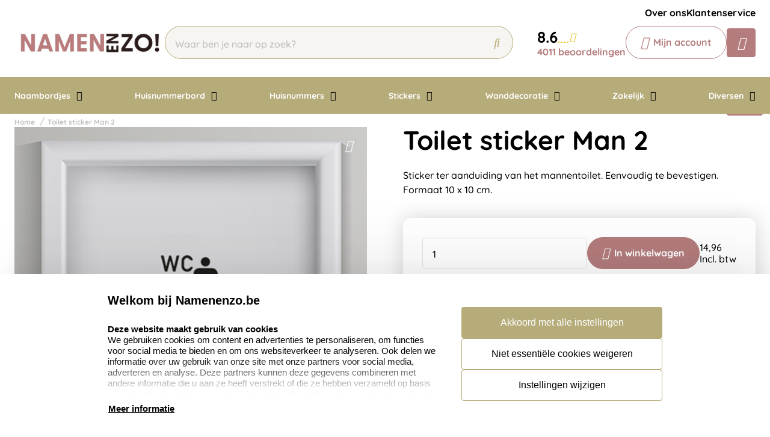

--- FILE ---
content_type: text/html; charset=UTF-8
request_url: https://www.namenenzo.be/toilet-sticker-man-2
body_size: 16917
content:
<!doctype html>
<html lang="nl-BE">
<head>
    <title>Toilet sticker bestellen | Man 2</title>
    <meta name="title" content="Toilet sticker bestellen | Man 2" />
    <meta name="description" content="Perfecte sticker voor op de wc-deur van een herentoilet. Geleverd binnen 1 werkdag en vakkundig door ons team geproduceerd in onze eigen fabriek." />
    <meta name="keywords" content="" />
    <meta name="viewport" content="width=device-width, initial-scale=1, maximum-scale=1">

    <link rel="canonical" href="https://www.namenenzo.be/toilet-sticker-man-2" />
        <link
        rel="alternate"
        hreflang="nl-be"
        href="https://www.namenenzo.be/toilet-sticker-man-2" />
            
                    
            <link rel="alternate" hreflang="nl-nl" href="https://www.namenenzo.nl/toilet-sticker-man-2" />
                            <link rel="alternate" hreflang="x-default" href="https://www.namenenzo.nl/toilet-sticker-man-2" />
                            <script>
window.dataLayer = window.dataLayer || [];
            dataLayer.push({"visitorExistingCustomer":"Nee","visitorLifetimeValue":0,"visitorLoginState":"Logged out","visitorType":"NOT LOGGED IN","algoliaUserToken":"545db2c0-c336-46c5-8cc5-1b71aeec9940","currentStore":"Namenenzo.be"});
            dataLayer.push({"currentStore":"Namenenzo.be","ecommerce":{"currencyCode":"EUR","detail":{"products":[{"quantity":1,"price":"12.36","id":"STWC002M","name":"Toilet sticker Man 2","brand":"","category":"Stickers\/Toilet stickers"}]},"impressions":[[]]}});
            dataLayer.push({"event":"view_item","ecommerce":{"currency":"EUR","value":"12.36","items":[{"quantity":1,"item_name":"Toilet sticker Man 2","item_id":"STWC002M","affiliation":"Namenenzo.be","price":"12.36","item_brand":"","item_category":"Stickers\/Toilet stickers"}]}});
    </script>    <!-- Google Tag Manager -->
    <script>(function(w,d,s,l,i){w[l]=w[l]||[];w[l].push({'gtm.start':
    new Date().getTime(),event:'gtm.js'});var f=d.getElementsByTagName(s)[0],
    j=d.createElement(s),dl=l!='dataLayer'?'&l='+l:'';j.async=true;j.src=
    'https://www.googletagmanager.com/gtm.js?id='+i+dl;f.parentNode.insertBefore(j,f);
    })(window,document,'script','dataLayer','GTM-P3RWJCP');</script>
<!-- End Google Tag Manager -->    <meta charset="utf-8" />
    <meta name="robots" content="INDEX,FOLLOW" />
<meta name="viewport" content="width=device-width, initial-scale=1, viewport-fit=cover" />
<meta name="csrf-token" content="aGGnHs68VWubxdUd4GakdXe99KVokz0oIzklQn9O">
<script async src="https://www.google.com/recaptcha/api.js?render=6LdlzrUrAAAAAA3DN86PatH086GtyN3ePYGAnKmo"></script>
<meta name="algolia-application-id" content="TU0RZY5W0Z">
<meta name="algolia-api-key" content="e80b9840dff0767c42b90654ad434f8e">
<meta name="algolia-search-indices" content="[&quot;production_namenenzobe_products&quot;,&quot;production_namenenzobe_pages&quot;]">
<meta name="algolia-searchable-fields" content="{&quot;production_namenenzobe_products&quot;:[{&quot;name&quot;:&quot;name&quot;,&quot;translatable&quot;:true},{&quot;name&quot;:&quot;categories&quot;,&quot;translatable&quot;:true},{&quot;name&quot;:&quot;sku&quot;,&quot;translatable&quot;:false}],&quot;production_namenenzobe_pages&quot;:[{&quot;name&quot;:&quot;slug&quot;,&quot;translatable&quot;:true},{&quot;name&quot;:&quot;name&quot;,&quot;translatable&quot;:true},{&quot;name&quot;:&quot;content&quot;,&quot;translatable&quot;:true}]}">
<meta name="algolia-user-token" content="545db2c0-c336-46c5-8cc5-1b71aeec9940">
<meta name="currency-format" content="%symbol% %money%">
<meta name="currency-decimal-separator" content=",">
<meta name="currency-symbol" content="€">
<meta name="currency-iso-code" content="EUR">
<meta name="country-id" content="2">
<meta name="vat-rate-type" content="private">
<meta name="vat-rates" content="[{&quot;id&quot;:76,&quot;vat_rate_group_id&quot;:1,&quot;country_id&quot;:2,&quot;private_rate&quot;:21,&quot;business_rate&quot;:0,&quot;created_at&quot;:&quot;2023-02-20T22:12:15.000000Z&quot;,&quot;updated_at&quot;:&quot;2023-02-20T22:12:15.000000Z&quot;,&quot;deleted_at&quot;:null,&quot;webshop_id&quot;:9},{&quot;id&quot;:77,&quot;vat_rate_group_id&quot;:2,&quot;country_id&quot;:2,&quot;private_rate&quot;:9,&quot;business_rate&quot;:0,&quot;created_at&quot;:&quot;2023-02-20T22:12:15.000000Z&quot;,&quot;updated_at&quot;:&quot;2023-02-20T22:12:15.000000Z&quot;,&quot;deleted_at&quot;:null,&quot;webshop_id&quot;:9},{&quot;id&quot;:78,&quot;vat_rate_group_id&quot;:3,&quot;country_id&quot;:2,&quot;private_rate&quot;:0,&quot;business_rate&quot;:0,&quot;created_at&quot;:&quot;2023-02-20T22:12:15.000000Z&quot;,&quot;updated_at&quot;:&quot;2023-02-20T22:12:15.000000Z&quot;,&quot;deleted_at&quot;:null,&quot;webshop_id&quot;:9}]">
<meta name="show-prices-vat" content="incl">
    <link rel="icon" type="image/x-icon" href="https://www.namenenzo.be/storage/52798/faviconnamenenzo.png" />
    <link rel="shortcut icon" type="image/x-icon" href="https://www.namenenzo.be/storage/52798/faviconnamenenzo.png" />
    <meta name="google-site-verification" content="SY6ubAk76z2U-WiYr3P8A2ZQDoBPSVk-wVfSpHFKsm0" />
<meta name="msvalidate.01" content="1D8701A0F2E44EAFE4A3567648181240" />
<meta name="p:domain_verify" content="7633abf45dd22b5152b7e5f2ca8acce9" />
<link href="https://www.namenenzo.be/app_redesign/css/main.css?version=49c349da6fdc501d815fa3f9214ef12d" type="text/css" rel="stylesheet">
    <script type="application/ld+json">
        {
    "@context": "https://schema.org",
    "@type": "BreadcrumbList",
    "itemListElement": [
        {
            "@type": "ListItem",
            "position": 1,
            "name": "Toilet sticker Man 2"
        }
    ]
}
    </script>
    <style>
    :root {
        /* THEME COLORS */

        /* Interface Color */
        --primary: #b47c7d; 
        --primary-hover: #b6ac7a; 
        --secondary: #b6ac7a; 
        --warning: #000000; 
        --error: #ff0000; 
        --success: #e6e6e6; 
        --black: #000000; 
        --white: #ffffff; 
        --gray: #f6f5f1; 
        --darkgray: #e6e6e6; 
        --heading-color: var(--black);
        --body-color: var(--black);

        --button-primary-text-color: var(--white);
        --button-secondary-text-color: var(--primary);

                    --card-border: 0;
        
                    --card-shadow: 0px 0px 35px 0px rgba(0, 0, 0, 0.16);
        
        /* Backgrounds */
        --bg: var(--Primaire kleur);
        --bg-1: var(--secondary);
        --bg-2: var(--primary);
        --bg-3: var(--gray);
        --bg-4: var(--white);

        /* Foregrounds */
        --fg: var(--black);
        --fg-1: var(--black);
        --fg-2: var(--white);

        /* Footer backgrounds */
        --bg-footer-top: var(--secondary);
        --bg-footer-bottom: #ffffff; 
        /* Footer foregrounds */
        --fg-footer-top-1: var(--white);
        --fg-footer-top-2: var(--gray);
        --fg-footer-bottom-1: var(--primary);
        --fg-footer-bottom-2: var(--primary);

        /* Typography */
        --body-font: "Quicksand",  "ABeeZee", "Operator Mono", Consolas, Menlo, Monaco, "Courier New", monospace;
        --heading-font: "Quicksand",  "Fredoka", "Operator Mono", Consolas, Menlo, Monaco, "Courier New", monospace;

        --h1-size: 44px;
        --h2-size: 36px;
        --h3-size: 30px;
        --h4-size: 26px;
        --h5-size: 22px;
        --h6-size: 20px;
        --p-size: 16px;
        --small-size: 16px;
        --xsmall-size: 16px;

        /* Borders */
                    --border-radius-1: 4px;
            --border-radius-2: 8px;
            --border-radius-3: 14px;
            --border-radius-4: 100px;
            --border-size: 1px;
        
        /* Shadow */
                --level-1:          0px 345px 97px 0px rgba(var(--channels-black), 0),
                            0px 221px 88px 0px rgba(var(--channels-black), 0.01),
                            0px 124px 74px 0px rgba(var(--channels-black), 0.03),
                            0px 55px 55px 0px rgba(var(--channels-black), 0.05),
                            0px 14px 30px 0px rgba(var(--channels-black), 0.06);
                            
        --level-1-inset:    inset 0px 345px 97px 0px rgba(var(--channels-black), 0),
                            inset 0px 221px 88px 0px rgba(var(--channels-black), 0.01),
                            inset 0px 124px 74px 0px rgba(var(--channels-black), 0.03),
                            inset 0px 55px 55px 0px rgba(var(--channels-black), 0.05),
                            inset 0px 14px 30px 0px rgba(var(--channels-black), 0.06);
            }
</style>    <meta property="og:type" content="product" />
    <meta property="og:title" content="Toilet sticker Man 2" />
            <meta property="og:image"
            content="https://www.namenenzo.be/storage/23958/conversions/heren14-final-big_thumb.jpg" />
        <meta property="og:description"
        content="Sticker ter aanduiding van het mannentoilet. Eenvoudig te bevestigen. Formaat 10 x 10 cm." />
    <meta property="og:url" content="https://www.namenenzo.be/toilet-sticker-man-2" />
    <meta property="product:price:amount" content="12.36" />
    <meta property="product:price:currency" content="EUR" />
    <!-- Livewire Styles --><style >[wire\:loading][wire\:loading], [wire\:loading\.delay][wire\:loading\.delay], [wire\:loading\.inline-block][wire\:loading\.inline-block], [wire\:loading\.inline][wire\:loading\.inline], [wire\:loading\.block][wire\:loading\.block], [wire\:loading\.flex][wire\:loading\.flex], [wire\:loading\.table][wire\:loading\.table], [wire\:loading\.grid][wire\:loading\.grid], [wire\:loading\.inline-flex][wire\:loading\.inline-flex] {display: none;}[wire\:loading\.delay\.none][wire\:loading\.delay\.none], [wire\:loading\.delay\.shortest][wire\:loading\.delay\.shortest], [wire\:loading\.delay\.shorter][wire\:loading\.delay\.shorter], [wire\:loading\.delay\.short][wire\:loading\.delay\.short], [wire\:loading\.delay\.default][wire\:loading\.delay\.default], [wire\:loading\.delay\.long][wire\:loading\.delay\.long], [wire\:loading\.delay\.longer][wire\:loading\.delay\.longer], [wire\:loading\.delay\.longest][wire\:loading\.delay\.longest] {display: none;}[wire\:offline][wire\:offline] {display: none;}[wire\:dirty]:not(textarea):not(input):not(select) {display: none;}:root {--livewire-progress-bar-color: #2299dd;}[x-cloak] {display: none !important;}[wire\:cloak] {display: none !important;}</style>
</head>
<body class="no-animate">
    <!-- Google Tag Manager (noscript) -->
    <noscript><iframe src="https://www.googletagmanager.com/ns.html?id=GTM-P3RWJCP"
    height="0" width="0" style="display:none;visibility:hidden"></iframe></noscript>
<!-- End Google Tag Manager (noscript) -->    
    <!-- start .c-nav-mobile -->
    <nav class="c-nav-mobile js-nav-mobile__nav">
        <header class="c-nav-mobile__header">
            <div class="c-nav-mobile__header-title js-nav-mobile__header-title">Menu</div>
            <button class="c-nav-mobile__btn-close js-nav-mobile__btn-close">
                <i class="fal fa-times"></i>
            </button>
        </header>
        <div class="c-nav-mobile__contain">
            <ul class="c-nav-mobile__list js-nav-mobile">
                                    <li class="c-nav-mobile__item  c-nav-mobile__item--has-subs ">
                        <a
                            class="c-nav-mobile__link js-nav-mobile__item  js-nav-mobile__subs "
                            href="https://www.namenenzo.be/naambordjes"
                            data-title="Naambordjes">
                                                        Naambordjes
                        </a>

                                                    <div class="c-nav-mobile__level js-nav-mobile__level">
                                <a class="c-nav-mobile__back js-nav-mobile__back" href="#">Terug</a>
                                <ul class="c-nav-mobile__list">
                                                                            <li class="c-nav-mobile__item ">
                                            <a
                                                class="c-nav-mobile__link js-nav-mobile__link "
                                                href="https://www.namenenzo.be/naambordjes/naambordjes-rvs"
                                                data-title="Naambordjes RVS">
                                                                                                    <figure class="c-nav-mobile__figure">
                                                        <img src="https://www.namenenzo.be/storage/270567/naambordjes_RVS_naambordjes_Be.jpg" alt="Naambordjes RVS" />
                                                    </figure>
                                                                                                Naambordjes RVS
                                            </a>

                                                                                    </li>
                                                                            <li class="c-nav-mobile__item ">
                                            <a
                                                class="c-nav-mobile__link js-nav-mobile__link "
                                                href="https://www.namenenzo.be/naambordjes/naambordjes-rvs-look"
                                                data-title="Naambordjes RVS-Look">
                                                                                                    <figure class="c-nav-mobile__figure">
                                                        <img src="https://www.namenenzo.be/storage/270569/rvs-look-1515.jpg" alt="Naambordjes RVS-Look" />
                                                    </figure>
                                                                                                Naambordjes RVS-Look
                                            </a>

                                                                                    </li>
                                                                            <li class="c-nav-mobile__item ">
                                            <a
                                                class="c-nav-mobile__link js-nav-mobile__link "
                                                href="https://www.namenenzo.be/naambordjes/naambordjes-rvs-look-kunststof"
                                                data-title="Naambordjes RVS-Look / Kunststof">
                                                                                                    <figure class="c-nav-mobile__figure">
                                                        <img src="https://www.namenenzo.be/storage/270571/Kunststof_Naambordje.jpg" alt="Naambordjes RVS-Look / Kunststof" />
                                                    </figure>
                                                                                                Naambordjes RVS-Look / Kunststof
                                            </a>

                                                                                    </li>
                                                                            <li class="c-nav-mobile__item ">
                                            <a
                                                class="c-nav-mobile__link js-nav-mobile__link "
                                                href="https://www.namenenzo.be/naambordjes/naamplaatjes"
                                                data-title="Naamplaatjes">
                                                                                                    <figure class="c-nav-mobile__figure">
                                                        <img src="https://www.namenenzo.be/storage/270572/naamplaatjes_8.jpg" alt="Naamplaatjes" />
                                                    </figure>
                                                                                                Naamplaatjes
                                            </a>

                                                                                    </li>
                                                                            <li class="c-nav-mobile__item ">
                                            <a
                                                class="c-nav-mobile__link js-nav-mobile__link "
                                                href="https://www.namenenzo.be/naambordjes/naambordjes-aluminium-mooi-wit"
                                                data-title="Naambordjes Aluminium Mooi Wit">
                                                                                                    <figure class="c-nav-mobile__figure">
                                                        <img src="https://www.namenenzo.be/storage/270573/Opmaak-Wit-Alu-Line_1.jpg" alt="Naambordjes Aluminium Mooi Wit" />
                                                    </figure>
                                                                                                Naambordjes Aluminium Mooi Wit
                                            </a>

                                                                                    </li>
                                                                            <li class="c-nav-mobile__item ">
                                            <a
                                                class="c-nav-mobile__link js-nav-mobile__link "
                                                href="https://www.namenenzo.be/naambordjes/naambordjes-luxe"
                                                data-title="Naambordjes Luxe">
                                                                                                    <figure class="c-nav-mobile__figure">
                                                        <img src="https://www.namenenzo.be/storage/365689/Naambord-nomina-klassiek-blauw.jpg" alt="Naambordjes Luxe" />
                                                    </figure>
                                                                                                Naambordjes Luxe
                                            </a>

                                                                                    </li>
                                                                            <li class="c-nav-mobile__item ">
                                            <a
                                                class="c-nav-mobile__link js-nav-mobile__link "
                                                href="https://www.namenenzo.be/naambordjes/naambordjes-rvs-look-acrylglas"
                                                data-title="Naambordjes RVS-Look / Acrylglas">
                                                                                                    <figure class="c-nav-mobile__figure">
                                                        <img src="https://www.namenenzo.be/storage/270578/naambordjes_rvs_acrylglas.jpg" alt="Naambordjes RVS-Look / Acrylglas" />
                                                    </figure>
                                                                                                Naambordjes RVS-Look / Acrylglas
                                            </a>

                                                                                    </li>
                                                                            <li class="c-nav-mobile__item ">
                                            <a
                                                class="c-nav-mobile__link js-nav-mobile__link "
                                                href="https://www.namenenzo.be/naambordjes/driehoeksbordjes"
                                                data-title="Driehoeksbordjes">
                                                                                                    <figure class="c-nav-mobile__figure">
                                                        <img src="https://www.namenenzo.be/storage/270579/driehoeksbordjes_1.png" alt="Driehoeksbordjes" />
                                                    </figure>
                                                                                                Driehoeksbordjes
                                            </a>

                                                                                    </li>
                                                                            <li class="c-nav-mobile__item ">
                                            <a
                                                class="c-nav-mobile__link js-nav-mobile__link "
                                                href="https://www.namenenzo.be/naambordjes/straatnaamborden"
                                                data-title="Straatnaamborden">
                                                                                                    <figure class="c-nav-mobile__figure">
                                                        <img src="https://www.namenenzo.be/storage/270580/straatnaamborden.jpg" alt="Straatnaamborden" />
                                                    </figure>
                                                                                                Straatnaamborden
                                            </a>

                                                                                    </li>
                                                                            <li class="c-nav-mobile__item ">
                                            <a
                                                class="c-nav-mobile__link js-nav-mobile__link "
                                                href="https://www.namenenzo.be/naambordjes/naambordjes-leisteen"
                                                data-title="Naambordjes Leisteen">
                                                                                                    <figure class="c-nav-mobile__figure">
                                                        <img src="https://www.namenenzo.be/storage/270585/Leisteen_naambordje.jpg" alt="Naambordjes Leisteen" />
                                                    </figure>
                                                                                                Naambordjes Leisteen
                                            </a>

                                                                                    </li>
                                                                            <li class="c-nav-mobile__item ">
                                            <a
                                                class="c-nav-mobile__link js-nav-mobile__link "
                                                href="https://www.namenenzo.be/naambordjes/naambordjes-steigerhout"
                                                data-title="Naambordjes Steigerhout">
                                                                                                    <figure class="c-nav-mobile__figure">
                                                        <img src="https://www.namenenzo.be/storage/270587/steigerhout-30x14.jpg" alt="Naambordjes Steigerhout" />
                                                    </figure>
                                                                                                Naambordjes Steigerhout
                                            </a>

                                                                                    </li>
                                                                            <li class="c-nav-mobile__item ">
                                            <a
                                                class="c-nav-mobile__link js-nav-mobile__link "
                                                href="https://www.namenenzo.be/naambordjes/naambordjes-opaalglas"
                                                data-title="Naambordjes Opaalglas">
                                                                                                    <figure class="c-nav-mobile__figure">
                                                        <img src="https://www.namenenzo.be/storage/270588/opaalglas.png" alt="Naambordjes Opaalglas" />
                                                    </figure>
                                                                                                Naambordjes Opaalglas
                                            </a>

                                                                                    </li>
                                                                            <li class="c-nav-mobile__item ">
                                            <a
                                                class="c-nav-mobile__link js-nav-mobile__link "
                                                href="https://www.namenenzo.be/naambordjes/naambordjes-acrylglas"
                                                data-title="Naambordjes Acrylglas">
                                                                                                    <figure class="c-nav-mobile__figure">
                                                        <img src="https://www.namenenzo.be/storage/270592/naambord_acrylglas.jpg" alt="Naambordjes Acrylglas" />
                                                    </figure>
                                                                                                Naambordjes Acrylglas
                                            </a>

                                                                                    </li>
                                                                            <li class="c-nav-mobile__item ">
                                            <a
                                                class="c-nav-mobile__link js-nav-mobile__link "
                                                href="https://www.namenenzo.be/naambordjes/naambordjes-plexiglas"
                                                data-title="Naambordjes Plexiglas">
                                                                                                    <figure class="c-nav-mobile__figure">
                                                        <img src="https://www.namenenzo.be/storage/270593/Napolirood-muur.jpg" alt="Naambordjes Plexiglas" />
                                                    </figure>
                                                                                                Naambordjes Plexiglas
                                            </a>

                                                                                    </li>
                                                                            <li class="c-nav-mobile__item ">
                                            <a
                                                class="c-nav-mobile__link js-nav-mobile__link "
                                                href="https://www.namenenzo.be/naambordjes/naambordjes-beton"
                                                data-title="Naambordjes Beton">
                                                                                                    <figure class="c-nav-mobile__figure">
                                                        <img src="https://www.namenenzo.be/storage/270594/naambordjes-beton_naambord_be.jpg" alt="Naambordjes Beton" />
                                                    </figure>
                                                                                                Naambordjes Beton
                                            </a>

                                                                                    </li>
                                                                            <li class="c-nav-mobile__item ">
                                            <a
                                                class="c-nav-mobile__link js-nav-mobile__link "
                                                href="https://www.namenenzo.be/naambordjes/naambordjes-roest"
                                                data-title="Naambordjes Roest">
                                                                                                    <figure class="c-nav-mobile__figure">
                                                        <img src="https://www.namenenzo.be/storage/270595/roest_2.jpg" alt="Naambordjes Roest" />
                                                    </figure>
                                                                                                Naambordjes Roest
                                            </a>

                                                                                    </li>
                                                                            <li class="c-nav-mobile__item ">
                                            <a
                                                class="c-nav-mobile__link js-nav-mobile__link "
                                                href="https://www.namenenzo.be/naambordjes/naambordjes-frosted"
                                                data-title="Naambordjes Frosted">
                                                                                                    <figure class="c-nav-mobile__figure">
                                                        <img src="https://www.namenenzo.be/storage/270596/Naambordjes-Frosted_1.jpg" alt="Naambordjes Frosted" />
                                                    </figure>
                                                                                                Naambordjes Frosted
                                            </a>

                                                                                    </li>
                                                                            <li class="c-nav-mobile__item ">
                                            <a
                                                class="c-nav-mobile__link js-nav-mobile__link "
                                                href="https://www.namenenzo.be/naambordjes/naambordjes-emaille-look"
                                                data-title="Naambordjes Emaille-Look">
                                                                                                    <figure class="c-nav-mobile__figure">
                                                        <img src="https://www.namenenzo.be/storage/270597/Emaille-Look-naambordje-240x110-torino.jpg" alt="Naambordjes Emaille-Look" />
                                                    </figure>
                                                                                                Naambordjes Emaille-Look
                                            </a>

                                                                                    </li>
                                                                            <li class="c-nav-mobile__item ">
                                            <a
                                                class="c-nav-mobile__link js-nav-mobile__link "
                                                href="https://www.namenenzo.be/naambordjes/nostalgische-uithangborden"
                                                data-title="Nostalgische Uithangborden">
                                                                                                    <figure class="c-nav-mobile__figure">
                                                        <img src="https://www.namenenzo.be/storage/270598/uithangbord_ot_sfeer.jpg" alt="Nostalgische Uithangborden" />
                                                    </figure>
                                                                                                Nostalgische Uithangborden
                                            </a>

                                                                                    </li>
                                                                    </ul>
                            </div>
                                            </li>
                                    <li class="c-nav-mobile__item  c-nav-mobile__item--has-subs ">
                        <a
                            class="c-nav-mobile__link js-nav-mobile__item  js-nav-mobile__subs "
                            href="https://www.namenenzo.be/huisnummerbord"
                            data-title="Huisnummerbord">
                                                        Huisnummerbord
                        </a>

                                                    <div class="c-nav-mobile__level js-nav-mobile__level">
                                <a class="c-nav-mobile__back js-nav-mobile__back" href="#">Terug</a>
                                <ul class="c-nav-mobile__list">
                                                                            <li class="c-nav-mobile__item ">
                                            <a
                                                class="c-nav-mobile__link js-nav-mobile__link "
                                                href="https://www.namenenzo.be/huisnummerbord/huisnummerbordjes"
                                                data-title="Alle huisnummerbordjes">
                                                                                                    <figure class="c-nav-mobile__figure">
                                                        <img src="https://www.namenenzo.be/storage/270599/huisnummerbordje-basic_be.jpg" alt="Alle huisnummerbordjes" />
                                                    </figure>
                                                                                                Alle huisnummerbordjes
                                            </a>

                                                                                    </li>
                                                                            <li class="c-nav-mobile__item ">
                                            <a
                                                class="c-nav-mobile__link js-nav-mobile__link "
                                                href="https://www.namenenzo.be/huisnummerbord/huisnummerbordjes-met-naam"
                                                data-title="Huisnummerbordjes met naam">
                                                                                                    <figure class="c-nav-mobile__figure">
                                                        <img src="https://www.namenenzo.be/storage/270600/Huisnummerbordje_met_naam.jpg" alt="Huisnummerbordjes met naam" />
                                                    </figure>
                                                                                                Huisnummerbordjes met naam
                                            </a>

                                                                                    </li>
                                                                            <li class="c-nav-mobile__item ">
                                            <a
                                                class="c-nav-mobile__link js-nav-mobile__link "
                                                href="https://www.namenenzo.be/huisnummerbord/huisnummerbordjes-basic"
                                                data-title="Huisnummerbordjes Basic">
                                                                                                    <figure class="c-nav-mobile__figure">
                                                        <img src="https://www.namenenzo.be/storage/270601/huisnummer_basic.jpg" alt="Huisnummerbordjes Basic" />
                                                    </figure>
                                                                                                Huisnummerbordjes Basic
                                            </a>

                                                                                    </li>
                                                                            <li class="c-nav-mobile__item ">
                                            <a
                                                class="c-nav-mobile__link js-nav-mobile__link "
                                                href="https://www.namenenzo.be/huisnummerbord/huisnummerbordjes-kunststof"
                                                data-title="Huisnummerbordjes Kunststof">
                                                                                                    <figure class="c-nav-mobile__figure">
                                                        <img src="https://www.namenenzo.be/storage/270602/huisnummer_kunststof.jpg" alt="Huisnummerbordjes Kunststof" />
                                                    </figure>
                                                                                                Huisnummerbordjes Kunststof
                                            </a>

                                                                                    </li>
                                                                            <li class="c-nav-mobile__item ">
                                            <a
                                                class="c-nav-mobile__link js-nav-mobile__link "
                                                href="https://www.namenenzo.be/huisnummerbord/huisnummerbordjes-roest"
                                                data-title="Huisnummerbordjes Roest">
                                                                                                    <figure class="c-nav-mobile__figure">
                                                        <img src="https://www.namenenzo.be/storage/270605/Huisnummer-roest_1.jpg" alt="Huisnummerbordjes Roest" />
                                                    </figure>
                                                                                                Huisnummerbordjes Roest
                                            </a>

                                                                                    </li>
                                                                            <li class="c-nav-mobile__item ">
                                            <a
                                                class="c-nav-mobile__link js-nav-mobile__link "
                                                href="https://www.namenenzo.be/huisnummerbord/huisnummerbordjes-emaille-look"
                                                data-title="Huisnummerbordjes Emaille-Look">
                                                                                                    <figure class="c-nav-mobile__figure">
                                                        <img src="https://www.namenenzo.be/storage/270606/Huisnummerbordje-Emaille.jpg" alt="Huisnummerbordjes Emaille-Look" />
                                                    </figure>
                                                                                                Huisnummerbordjes Emaille-Look
                                            </a>

                                                                                    </li>
                                                                    </ul>
                            </div>
                                            </li>
                                    <li class="c-nav-mobile__item  c-nav-mobile__item--has-subs ">
                        <a
                            class="c-nav-mobile__link js-nav-mobile__item  js-nav-mobile__subs "
                            href="https://www.namenenzo.be/huisnummers"
                            data-title="Huisnummers">
                                                        Huisnummers
                        </a>

                                                    <div class="c-nav-mobile__level js-nav-mobile__level">
                                <a class="c-nav-mobile__back js-nav-mobile__back" href="#">Terug</a>
                                <ul class="c-nav-mobile__list">
                                                                            <li class="c-nav-mobile__item ">
                                            <a
                                                class="c-nav-mobile__link js-nav-mobile__link "
                                                href="https://www.namenenzo.be/huisnummers/grote-huisnummers"
                                                data-title="Grote huisnummers">
                                                                                                    <figure class="c-nav-mobile__figure">
                                                        <img src="https://www.namenenzo.be/storage/270609/huisnummers_beton_3d_1.jpg" alt="Grote huisnummers" />
                                                    </figure>
                                                                                                Grote huisnummers
                                            </a>

                                                                                    </li>
                                                                            <li class="c-nav-mobile__item ">
                                            <a
                                                class="c-nav-mobile__link js-nav-mobile__link "
                                                href="https://www.namenenzo.be/huisnummers-rvs-look"
                                                data-title="Huisnummers RVS-Look">
                                                                                                    <figure class="c-nav-mobile__figure">
                                                        <img src="https://www.namenenzo.be/storage/270618/huisnummer_rvs_5.jpg" alt="Huisnummers RVS-Look" />
                                                    </figure>
                                                                                                Huisnummers RVS-Look
                                            </a>

                                                                                    </li>
                                                                            <li class="c-nav-mobile__item ">
                                            <a
                                                class="c-nav-mobile__link js-nav-mobile__link "
                                                href="https://www.namenenzo.be/huisnummers/huisnummers-zwart"
                                                data-title="Huisnummers Zwart">
                                                                                                    <figure class="c-nav-mobile__figure">
                                                        <img src="https://www.namenenzo.be/storage/270621/acryl_zwart.jpg" alt="Huisnummers Zwart" />
                                                    </figure>
                                                                                                Huisnummers Zwart
                                            </a>

                                                                                    </li>
                                                                            <li class="c-nav-mobile__item ">
                                            <a
                                                class="c-nav-mobile__link js-nav-mobile__link "
                                                href="https://www.namenenzo.be/huisnummers/huisnummers-acryl-wit"
                                                data-title="Huisnummers Wit">
                                                                                                    <figure class="c-nav-mobile__figure">
                                                        <img src="https://www.namenenzo.be/storage/270622/acryl_wit.jpg" alt="Huisnummers Wit" />
                                                    </figure>
                                                                                                Huisnummers Wit
                                            </a>

                                                                                    </li>
                                                                            <li class="c-nav-mobile__item ">
                                            <a
                                                class="c-nav-mobile__link js-nav-mobile__link "
                                                href="https://www.namenenzo.be/huisnummers/huisnummers-beton"
                                                data-title="Huisnummers Beton">
                                                                                                    <figure class="c-nav-mobile__figure">
                                                        <img src="https://www.namenenzo.be/storage/270623/Losse_huisnummers_Beton_3D.png" alt="Huisnummers Beton" />
                                                    </figure>
                                                                                                Huisnummers Beton
                                            </a>

                                                                                    </li>
                                                                            <li class="c-nav-mobile__item ">
                                            <a
                                                class="c-nav-mobile__link js-nav-mobile__link "
                                                href="#"
                                                data-title="Huisnummers Sale">
                                                                                                    <figure class="c-nav-mobile__figure">
                                                        <img src="https://www.namenenzo.be/storage/270624/sale-namenenzo.jpg" alt="Huisnummers Sale" />
                                                    </figure>
                                                                                                Huisnummers Sale
                                            </a>

                                                                                    </li>
                                                                            <li class="c-nav-mobile__item ">
                                            <a
                                                class="c-nav-mobile__link js-nav-mobile__link "
                                                href="https://www.namenenzo.be/huisnummers/bevestiging-setjes-huisnummers"
                                                data-title="Bevestigingssetjes huisnummers">
                                                                                                    <figure class="c-nav-mobile__figure">
                                                        <img src="https://www.namenenzo.be/storage/270625/bevestigings-setje.jpg" alt="Bevestigingssetjes huisnummers" />
                                                    </figure>
                                                                                                Bevestigingssetjes huisnummers
                                            </a>

                                                                                    </li>
                                                                    </ul>
                            </div>
                                            </li>
                                    <li class="c-nav-mobile__item  c-nav-mobile__item--has-subs ">
                        <a
                            class="c-nav-mobile__link js-nav-mobile__item  js-nav-mobile__subs "
                            href="https://www.namenenzo.be/stickers"
                            data-title="Stickers">
                                                        Stickers
                        </a>

                                                    <div class="c-nav-mobile__level js-nav-mobile__level">
                                <a class="c-nav-mobile__back js-nav-mobile__back" href="#">Terug</a>
                                <ul class="c-nav-mobile__list">
                                                                            <li class="c-nav-mobile__item ">
                                            <a
                                                class="c-nav-mobile__link js-nav-mobile__link "
                                                href="https://www.namenenzo.be/stickers/muurstickers"
                                                data-title="Muurstickers">
                                                                                                    <figure class="c-nav-mobile__figure">
                                                        <img src="https://www.namenenzo.be/storage/50741/Muursticker_be_1.jpg" alt="Muurstickers" />
                                                    </figure>
                                                                                                Muurstickers
                                            </a>

                                                                                    </li>
                                                                            <li class="c-nav-mobile__item ">
                                            <a
                                                class="c-nav-mobile__link js-nav-mobile__link "
                                                href="https://www.namenenzo.be/stickers/trapstickers"
                                                data-title="Trapstickers">
                                                                                                    <figure class="c-nav-mobile__figure">
                                                        <img src="https://www.namenenzo.be/storage/270626/trapsticker-calorien.jpg" alt="Trapstickers" />
                                                    </figure>
                                                                                                Trapstickers
                                            </a>

                                                                                    </li>
                                                                            <li class="c-nav-mobile__item ">
                                            <a
                                                class="c-nav-mobile__link js-nav-mobile__link "
                                                href="https://www.namenenzo.be/stickers/geboortestickers"
                                                data-title="Geboortestickers">
                                                                                                    <figure class="c-nav-mobile__figure">
                                                        <img src="https://www.namenenzo.be/storage/270627/GeboortestickerI.jpg" alt="Geboortestickers" />
                                                    </figure>
                                                                                                Geboortestickers
                                            </a>

                                                                                    </li>
                                                                            <li class="c-nav-mobile__item ">
                                            <a
                                                class="c-nav-mobile__link js-nav-mobile__link "
                                                href="https://www.namenenzo.be/stickers/naamstickers"
                                                data-title="Naamstickers">
                                                                                                    <figure class="c-nav-mobile__figure">
                                                        <img src="https://www.namenenzo.be/storage/270628/naamstickers.jpg" alt="Naamstickers" />
                                                    </figure>
                                                                                                Naamstickers
                                            </a>

                                                                                    </li>
                                                                            <li class="c-nav-mobile__item ">
                                            <a
                                                class="c-nav-mobile__link js-nav-mobile__link "
                                                href="https://www.namenenzo.be/stickers/raamstickers"
                                                data-title="Raamstickers">
                                                                                                    <figure class="c-nav-mobile__figure">
                                                        <img src="https://www.namenenzo.be/storage/270629/Frosted-raamstickers_3.jpg" alt="Raamstickers" />
                                                    </figure>
                                                                                                Raamstickers
                                            </a>

                                                                                    </li>
                                                                            <li class="c-nav-mobile__item ">
                                            <a
                                                class="c-nav-mobile__link js-nav-mobile__link "
                                                href="https://www.namenenzo.be/stickers/deurstickers"
                                                data-title="Deurstickers">
                                                                                                    <figure class="c-nav-mobile__figure">
                                                        <img src="https://www.namenenzo.be/storage/270630/deursticker.jpg" alt="Deurstickers" />
                                                    </figure>
                                                                                                Deurstickers
                                            </a>

                                                                                    </li>
                                                                            <li class="c-nav-mobile__item ">
                                            <a
                                                class="c-nav-mobile__link js-nav-mobile__link "
                                                href="https://www.namenenzo.be/stickers/container-sticker"
                                                data-title="Container stickers">
                                                                                                    <figure class="c-nav-mobile__figure">
                                                        <img src="https://www.namenenzo.be/storage/270631/kliko-30.jpg" alt="Container stickers" />
                                                    </figure>
                                                                                                Container stickers
                                            </a>

                                                                                    </li>
                                                                            <li class="c-nav-mobile__item ">
                                            <a
                                                class="c-nav-mobile__link js-nav-mobile__link "
                                                href="https://www.namenenzo.be/stickers/toilet-stickers"
                                                data-title="Toilet stickers">
                                                                                                    <figure class="c-nav-mobile__figure">
                                                        <img src="https://www.namenenzo.be/storage/270632/toilet_stickers.jpg" alt="Toilet stickers" />
                                                    </figure>
                                                                                                Toilet stickers
                                            </a>

                                                                                    </li>
                                                                            <li class="c-nav-mobile__item ">
                                            <a
                                                class="c-nav-mobile__link js-nav-mobile__link "
                                                href="https://www.namenenzo.be/stickers/brievenbus-stickers"
                                                data-title="Brievenbus stickers">
                                                                                                    <figure class="c-nav-mobile__figure">
                                                        <img src="https://www.namenenzo.be/storage/270633/brievenbussticker-nee-nee(1).jpg" alt="Brievenbus stickers" />
                                                    </figure>
                                                                                                Brievenbus stickers
                                            </a>

                                                                                    </li>
                                                                            <li class="c-nav-mobile__item ">
                                            <a
                                                class="c-nav-mobile__link js-nav-mobile__link "
                                                href="https://www.namenenzo.be/stickers/stickers-feestdagen"
                                                data-title="Feestdagen stickers">
                                                                                                    <figure class="c-nav-mobile__figure">
                                                        <img src="https://www.namenenzo.be/storage/270634/raamsticker_kerst.jpg" alt="Feestdagen stickers" />
                                                    </figure>
                                                                                                Feestdagen stickers
                                            </a>

                                                                                    </li>
                                                                    </ul>
                            </div>
                                            </li>
                                    <li class="c-nav-mobile__item  c-nav-mobile__item--has-subs ">
                        <a
                            class="c-nav-mobile__link js-nav-mobile__item  js-nav-mobile__subs "
                            href="https://www.namenenzo.be/wanddecoratie"
                            data-title="Wanddecoratie">
                                                        Wanddecoratie
                        </a>

                                                    <div class="c-nav-mobile__level js-nav-mobile__level">
                                <a class="c-nav-mobile__back js-nav-mobile__back" href="#">Terug</a>
                                <ul class="c-nav-mobile__list">
                                                                            <li class="c-nav-mobile__item ">
                                            <a
                                                class="c-nav-mobile__link js-nav-mobile__link "
                                                href="https://www.namenenzo.be/wanddecoratie/foto-op-canvas"
                                                data-title="Foto op canvas">
                                                                                                    <figure class="c-nav-mobile__figure">
                                                        <img src="https://www.namenenzo.be/storage/50739/Foto-op-canvas_be_1.jpg" alt="Foto op canvas" />
                                                    </figure>
                                                                                                Foto op canvas
                                            </a>

                                                                                    </li>
                                                                            <li class="c-nav-mobile__item ">
                                            <a
                                                class="c-nav-mobile__link js-nav-mobile__link "
                                                href="https://www.namenenzo.be/wanddecoratie/tuinposter"
                                                data-title="Tuinposters">
                                                                                                    <figure class="c-nav-mobile__figure">
                                                        <img src="https://www.namenenzo.be/storage/270644/tuinposter-vaderdag.jpg" alt="Tuinposters" />
                                                    </figure>
                                                                                                Tuinposters
                                            </a>

                                                                                    </li>
                                                                            <li class="c-nav-mobile__item ">
                                            <a
                                                class="c-nav-mobile__link js-nav-mobile__link "
                                                href="https://www.namenenzo.be/wanddecoratie/sjablonen"
                                                data-title="Sjablonen">
                                                                                                    <figure class="c-nav-mobile__figure">
                                                        <img src="https://www.namenenzo.be/storage/50740/Sjablonen_1.jpg" alt="Sjablonen" />
                                                    </figure>
                                                                                                Sjablonen
                                            </a>

                                                                                    </li>
                                                                            <li class="c-nav-mobile__item ">
                                            <a
                                                class="c-nav-mobile__link js-nav-mobile__link "
                                                href="https://www.namenenzo.be/stickers/muurstickers"
                                                data-title="Muurstickers">
                                                                                                    <figure class="c-nav-mobile__figure">
                                                        <img src="https://www.namenenzo.be/storage/270645/Kinderkamer_muurstickers.jpg" alt="Muurstickers" />
                                                    </figure>
                                                                                                Muurstickers
                                            </a>

                                                                                    </li>
                                                                    </ul>
                            </div>
                                            </li>
                                    <li class="c-nav-mobile__item  c-nav-mobile__item--has-subs ">
                        <a
                            class="c-nav-mobile__link js-nav-mobile__item  js-nav-mobile__subs "
                            href="https://www.namenenzo.be/zakelijk"
                            data-title="Zakelijk">
                                                        Zakelijk
                        </a>

                                                    <div class="c-nav-mobile__level js-nav-mobile__level">
                                <a class="c-nav-mobile__back js-nav-mobile__back" href="#">Terug</a>
                                <ul class="c-nav-mobile__list">
                                                                            <li class="c-nav-mobile__item ">
                                            <a
                                                class="c-nav-mobile__link js-nav-mobile__link "
                                                href="https://www.namenenzo.be/zakelijk/bedrijfsnaamborden"
                                                data-title="Bedrijfsnaamborden">
                                                                                                    <figure class="c-nav-mobile__figure">
                                                        <img src="https://www.namenenzo.be/storage/270649/bedrijfsnaambord_1.gif" alt="Bedrijfsnaamborden" />
                                                    </figure>
                                                                                                Bedrijfsnaamborden
                                            </a>

                                                                                    </li>
                                                                            <li class="c-nav-mobile__item ">
                                            <a
                                                class="c-nav-mobile__link js-nav-mobile__link "
                                                href="https://www.namenenzo.be/zakelijk/openingstijden-sticker"
                                                data-title="Openingstijden stickers">
                                                                                                    <figure class="c-nav-mobile__figure">
                                                        <img src="https://www.namenenzo.be/storage/50737/Openingstijdensticker_be_1.jpg" alt="Openingstijden stickers" />
                                                    </figure>
                                                                                                Openingstijden stickers
                                            </a>

                                                                                    </li>
                                                                            <li class="c-nav-mobile__item ">
                                            <a
                                                class="c-nav-mobile__link js-nav-mobile__link "
                                                href="https://www.namenenzo.be/zakelijk/bedrijfsstickers"
                                                data-title="Bedrijfsstickers">
                                                                                                    <figure class="c-nav-mobile__figure">
                                                        <img src="https://www.namenenzo.be/storage/270651/Bedrijfsstickers_2.jpg" alt="Bedrijfsstickers" />
                                                    </figure>
                                                                                                Bedrijfsstickers
                                            </a>

                                                                                    </li>
                                                                            <li class="c-nav-mobile__item ">
                                            <a
                                                class="c-nav-mobile__link js-nav-mobile__link "
                                                href="https://www.namenenzo.be/zakelijk/toilet-stickers"
                                                data-title="Toilet stickers">
                                                                                                    <figure class="c-nav-mobile__figure">
                                                        <img src="https://www.namenenzo.be/storage/270652/toilet_stickers.jpg" alt="Toilet stickers" />
                                                    </figure>
                                                                                                Toilet stickers
                                            </a>

                                                                                    </li>
                                                                            <li class="c-nav-mobile__item ">
                                            <a
                                                class="c-nav-mobile__link js-nav-mobile__link "
                                                href="https://www.namenenzo.be/zakelijk/autostickers"
                                                data-title="Autostickers">
                                                                                                    <figure class="c-nav-mobile__figure">
                                                        <img src="https://www.namenenzo.be/storage/270653/Autostickers.jpg" alt="Autostickers" />
                                                    </figure>
                                                                                                Autostickers
                                            </a>

                                                                                    </li>
                                                                            <li class="c-nav-mobile__item ">
                                            <a
                                                class="c-nav-mobile__link js-nav-mobile__link "
                                                href="https://www.namenenzo.be/zakelijk/parkeerborden"
                                                data-title="Parkeerborden">
                                                                                                    <figure class="c-nav-mobile__figure">
                                                        <img src="https://www.namenenzo.be/storage/270655/Parkeerborden.jpg" alt="Parkeerborden" />
                                                    </figure>
                                                                                                Parkeerborden
                                            </a>

                                                                                    </li>
                                                                    </ul>
                            </div>
                                            </li>
                                    <li class="c-nav-mobile__item  c-nav-mobile__item--has-subs ">
                        <a
                            class="c-nav-mobile__link js-nav-mobile__item  js-nav-mobile__subs "
                            href="https://www.namenenzo.be/diversen"
                            data-title="Diversen">
                                                        Diversen
                        </a>

                                                    <div class="c-nav-mobile__level js-nav-mobile__level">
                                <a class="c-nav-mobile__back js-nav-mobile__back" href="#">Terug</a>
                                <ul class="c-nav-mobile__list">
                                                                            <li class="c-nav-mobile__item ">
                                            <a
                                                class="c-nav-mobile__link js-nav-mobile__link "
                                                href="https://www.namenenzo.be/diversen/hondenpenningen"
                                                data-title="Hondenpenningen">
                                                                                                    <figure class="c-nav-mobile__figure">
                                                        <img src="https://www.namenenzo.be/storage/270656/HOND-4-rond-zwart.jpg" alt="Hondenpenningen" />
                                                    </figure>
                                                                                                Hondenpenningen
                                            </a>

                                                                                    </li>
                                                                            <li class="c-nav-mobile__item ">
                                            <a
                                                class="c-nav-mobile__link js-nav-mobile__link "
                                                href="https://www.namenenzo.be/diversen/sos-hanger"
                                                data-title="SOS hanger">
                                                                                                    <figure class="c-nav-mobile__figure">
                                                        <img src="https://www.namenenzo.be/storage/270657/SOS-Penningen_1.jpg" alt="SOS hanger" />
                                                    </figure>
                                                                                                SOS hanger
                                            </a>

                                                                                    </li>
                                                                            <li class="c-nav-mobile__item ">
                                            <a
                                                class="c-nav-mobile__link js-nav-mobile__link "
                                                href="https://www.namenenzo.be/diversen/puzzel-maken"
                                                data-title="Puzzel maken">
                                                                                                    <figure class="c-nav-mobile__figure">
                                                        <img src="https://www.namenenzo.be/storage/50734/252_stukjes_-_Breed.jpg" alt="Puzzel maken" />
                                                    </figure>
                                                                                                Puzzel maken
                                            </a>

                                                                                    </li>
                                                                            <li class="c-nav-mobile__item ">
                                            <a
                                                class="c-nav-mobile__link js-nav-mobile__link "
                                                href="https://www.namenenzo.be/diversen/cadeaubonnen"
                                                data-title="Cadeaubonnen">
                                                                                                    <figure class="c-nav-mobile__figure">
                                                        <img src="https://www.namenenzo.be/storage/50735/Cadeaubon-be_1.jpg" alt="Cadeaubonnen" />
                                                    </figure>
                                                                                                Cadeaubonnen
                                            </a>

                                                                                    </li>
                                                                    </ul>
                            </div>
                                            </li>
                                
                                                            <li class="c-nav-mobile__item">
                            <a class="c-nav-mobile__link" href="https://www.namenenzo.be/over-ons">
                                Over ons
                            </a>
                        </li>
                                            <li class="c-nav-mobile__item">
                            <a class="c-nav-mobile__link" href="https://www.namenenzo.be/contact">
                                Klantenservice
                            </a>
                        </li>
                                    
                                    <li class="c-nav-mobile__item">
                        <a class="c-nav-mobile__link" href="https://www.namenenzo.be/customer/account/login">Mijn account</a>
                    </li>
                            </ul>
        </div>
        <footer class="c-nav-mobile__footer"></footer>
    </nav>
    <!-- / .c-nav-mobile -->

    <div class="l-sitewrapper">
        <!-- start .c-header -->
<header class="c-header js-header">
        <div class="c-header__top">
        <div class="c-header__top-contain l-contain">
                            <nav class="c-header__top-nav">
                    <ul class="c-header__top-nav-list">
                                                                                    <li class="c-header__top-nav-item">
                                    <a class="c-header__top-nav-link js-datalayer__button" href="https://www.namenenzo.be/over-ons"
                                    data-event="user_interaction"
                                    data-component="header"
                                    data-element="text_link"
                                    data-field="top_nav"
                                    data-link-text="Over ons"
                                    data-link-url="https://www.namenenzo.be/over-ons"
                                    >
                                        Over ons
                                    </a>
                                </li>
                                                            <li class="c-header__top-nav-item">
                                    <a class="c-header__top-nav-link js-datalayer__button" href="https://www.namenenzo.be/contact"
                                    data-event="user_interaction"
                                    data-component="header"
                                    data-element="text_link"
                                    data-field="top_nav"
                                    data-link-text="Klantenservice"
                                    data-link-url="https://www.namenenzo.be/contact"
                                    >
                                        Klantenservice
                                    </a>
                                </li>
                                                                                                </ul>
                </nav>
                    </div>
    </div>
    <div class="c-header__main">
        <div class="c-header__main-contain l-contain">
            <a class="c-header__logo js-datalayer__button" href="https://www.namenenzo.be"
            data-event="user_interaction"
            data-component="header"
            data-element="image"
            data-field="logo"
            data-link-url="/">
                                    <img src="https://www.namenenzo.be/storage/261117/namenenzo-logo-klein.png" alt="Namenenzo.be" />
                            </a>
            <div class="c-header__search">
                <form class="c-header__search-bar" action="https://www.namenenzo.be/zoeken" method="get">
                    <input autocomplete="off" name="q" type="text" placeholder="Waar ben je naar op zoek?" class="c-header__search-bar-input js-algolia-search" />
                    <button class="c-header__search-bar-btn">
                        <i class="fa-light fa-search"></i>
                    </button>
                </form>
            </div>
            <div class="c-header__search-results c-header__search-results--show aa-dropdown-menu js-algolia-no-offset" id="algolia-autocomplete-container" style="display:none;" >
            <div class="c-header__search-results-wrapper">
            <header class="c-header__search-results-wrapper-header">
                <span class="c-header__search-results-wrapper-header-heading">Populaire producten</span>
                <a id="js-algolia-products-query-link" class="c-header__search-results-wrapper-header-link" transformtohref="https://www.namenenzo.be/zoeken?q=%query%">Toon alle producten</a>
            </header>

            <ul
                data-insights-index="production_namenenzobe_products"
                class="c-header__search-products js-algolia-dataset-production_namenenzobe_products">
            </ul>
        </div>
    
    <div class="c-header__search-results-wrapper">
        <header class="c-header__search-results-wrapper-header">
            <span class="c-header__search-results-wrapper-header-heading">Pagina&#039;s</span>
            <a class="c-header__search-results-wrapper-header-link" href="https://www.namenenzo.be/sitemap">Toon alle pagina&#039;s</a>
        </header>

        <ul
            class="c-header__search-categories aa-suggestions js-algolia-dataset-production_namenenzobe_pages"
            data-insights-index="production_namenenzobe_pages">
        </ul>
    </div>
</div>

    <li
        data-template-insights-object-id="%objectId%"
        data-template-insights-position="%position%"
        data-template-insights-query-id="%queryId%"
        style="display:none;"
        class="aa-suggestion c-header__search-products-item"
        id="js-algolia-result-template-production_namenenzobe_products"
        role="option">
        <a class="c-header__search-products-item-link algoliasearch-autocomplete-hit" transformtohref="%resultUrl%">
            <figure class="c-header__search-products-item-link-figure">
                <img style="max-width:80px; max-height:60px;" alt="" src="">
            </figure>

            <div class="c-header__search-products-item-link-product">
                <span class="c-header__search-products-item-link-product-keyword">
                    %resultName%
                </span>
                <span class="c-header__search-products-item-link-product-property"> %resultCategory% </span>
            </div>

            <span class="c-header__search-products-item-link-price">
                <span class="c-header__search-products-item-link-price-value">%resultPrice%</span>
            </span>

            <i class="fal fa-chevron-right"></i>
        </a>
    </li>

<li
    data-template-insights-object-id="%objectId%"
    data-template-insights-position="%position%"
    data-template-insights-query-id="%queryId%"
    style="display:none;"
    class="aa-suggestion c-header__search-categories-item"
    id="js-algolia-result-template-production_namenenzobe_pages"
    role="option">
    <a class="c-header__search-categories-item-link" transformtohref="%resultUrl%">
        <span class="c-header__search-categories-item-link-keyword"> %resultName% </span>

        <i class="fal fa-chevron-right"></i>
    </a>
</li>            <div class="c-header__rating c-rating">
        <div class="c-rating__contain">
            <div class="c-rating__total">8.6</div>
            <div class="c-rating__stars">
                <i class=" fa-solid   fa-star "></i>
                <i class=" fa-solid   fa-star "></i>
                <i class=" fa-solid   fa-star "></i>
                <i class=" fa-solid   fa-star "></i>
                <i class=" fa-solid   fa-star-half "></i>
            </div>
        </div>
        <div class="c-rating__text">
            <a href="https://www.kiyoh.com/reviews/1041801/namen_enzo" class="js-datalayer__button" target="_blank"
            data-event="user_interaction"
            data-component="header"
            data-element="text_link"
            data-field="rating_text"
            data-link-text="4011 beoordelingen"
            data-link-url="https://www.kiyoh.com/reviews/1041801/namen_enzo">
                4011 beoordelingen
            </a>
        </div>
    </div>
                                                <a href="https://www.namenenzo.be/customer/account/login" class="c-header__btn c-header__btn-account c-btn c-btn--secondary js-datalayer__button"
                    data-event="user_interaction"
                    data-component="header"
                    data-element="cta_button"
                    data-field="account"
                    data-link-text="Mijn account"
                    data-link-url="https://www.namenenzo.be/customer/account/login"
                    ><i class="fal fa-user"></i> Mijn account</a>
                
                <a href="https://www.namenenzo.be/cart" class="c-btn c-btn--icon c-header__btn c-header__btn-cart js-datalayer__button js-header__button-cart"
                data-event="user_interaction"
                data-component="cart_modal"
                data-element="icon"
                data-field="cart"
                data-link-url="https://www.namenenzo.be/cart">
                    <i class="fa-regular fa-basket-shopping"></i>
                    <div class="js-nr-cart-items-header">
                                            </div>
                </a>

                <div class="c-header__cart">
                    <div class="c-header__cart-contain">
                        <div class="c-header__cart-title">Mijn winkelmandje (<span class="js-cart-counter-number" data-nr-items-in-cart="0">0</span>)</div>
                        <div class="c-header__cart-products js-mini-cart-items">
                                                    </div>
                        <div class="c-header__cart-total">
                            <div class="c-header__cart-total-title">Totaal</div>
                            <div class="c-header__cart-total-price">
                                                                    <span class="js-cart-total-amount-incl-vat">
                                                                                € 0,00
                                                                            </span>

                                                                        <small>Incl. btw</small>
                                                            </div>
                        </div>
                        <div class="c-header__cart-actions">
                            <a href="https://www.namenenzo.be/checkout" class="c-btn js-datalayer__button"
                            data-event="user_interaction"
                            data-component="cart_modal"
                            data-element="cta_button"
                            data-field="Mijn winkelmandje"
                            data-link-text="Afrekenen"
                            data-link-url="https://www.namenenzo.be/checkout">Afrekenen</a>

                            <a href="https://www.namenenzo.be/cart" class="c-btn c-btn--secondary js-datalayer__button"
                            data-event="user_interaction"
                            data-component="cart_modal"
                            data-element="cta_button"
                            data-field="Mijn winkelmandje"
                            data-link-text="Bekijk winkelmandje"
                            data-link-url="https://www.namenenzo.be/cart">Bekijk winkelmandje</a>
                        </div>
                        <ul class="c-usp-list">
                    <li>
                <i class="fa-light fa-check"></i>                Geen verzendkosten
            </li>
                    <li>
                <i class="fa-light fa-credit-card"></i>                Bij ons kun je achteraf betalen
            </li>
            </ul>
                    </div>
                </div>
            
            <button class="c-header__hamburger js-nav-mobile__btn-open">
                <span></span>
            </button>
        </div>
    </div>
    <nav class="c-header__nav">
    <div class="c-header__nav-contain l-contain">
                    <ul class="c-header__nav-list">
                                    <li class="c-header__nav-item  c-header__nav-item--has-subs ">
                        <a class="c-header__nav-link js-header__nav-link" href="https://www.namenenzo.be/naambordjes">
                            Naambordjes
                        </a>

                                                    <div class="c-header__subnav">
                                <div class="c-header__subnav-contain l-contain">
                                    <ul class="c-header__subnav-list">
                                                                                    <li class="c-header__subnav-item">
                                                <a class="c-header__subnav-link js-header__subnav-link" href="https://www.namenenzo.be/naambordjes/naambordjes-rvs">
                                                                                                            <figure class="c-header__subnav-figure">
                                                            <img src="https://www.namenenzo.be/storage/270567/naambordjes_RVS_naambordjes_Be.jpg" alt="Naambordjes RVS" />
                                                        </figure>
                                                                                                        <div class="c-header__subnav-content">
                                                        <strong>Naambordjes RVS</strong>
                                                                                                            </div>
                                                </a>
                                            </li>
                                                                                    <li class="c-header__subnav-item">
                                                <a class="c-header__subnav-link js-header__subnav-link" href="https://www.namenenzo.be/naambordjes/naambordjes-rvs-look">
                                                                                                            <figure class="c-header__subnav-figure">
                                                            <img src="https://www.namenenzo.be/storage/270569/rvs-look-1515.jpg" alt="Naambordjes RVS-Look" />
                                                        </figure>
                                                                                                        <div class="c-header__subnav-content">
                                                        <strong>Naambordjes RVS-Look</strong>
                                                                                                            </div>
                                                </a>
                                            </li>
                                                                                    <li class="c-header__subnav-item">
                                                <a class="c-header__subnav-link js-header__subnav-link" href="https://www.namenenzo.be/naambordjes/naambordjes-rvs-look-kunststof">
                                                                                                            <figure class="c-header__subnav-figure">
                                                            <img src="https://www.namenenzo.be/storage/270571/Kunststof_Naambordje.jpg" alt="Naambordjes RVS-Look / Kunststof" />
                                                        </figure>
                                                                                                        <div class="c-header__subnav-content">
                                                        <strong>Naambordjes RVS-Look / Kunststof</strong>
                                                                                                            </div>
                                                </a>
                                            </li>
                                                                                    <li class="c-header__subnav-item">
                                                <a class="c-header__subnav-link js-header__subnav-link" href="https://www.namenenzo.be/naambordjes/naamplaatjes">
                                                                                                            <figure class="c-header__subnav-figure">
                                                            <img src="https://www.namenenzo.be/storage/270572/naamplaatjes_8.jpg" alt="Naamplaatjes" />
                                                        </figure>
                                                                                                        <div class="c-header__subnav-content">
                                                        <strong>Naamplaatjes</strong>
                                                                                                            </div>
                                                </a>
                                            </li>
                                                                                    <li class="c-header__subnav-item">
                                                <a class="c-header__subnav-link js-header__subnav-link" href="https://www.namenenzo.be/naambordjes/naambordjes-aluminium-mooi-wit">
                                                                                                            <figure class="c-header__subnav-figure">
                                                            <img src="https://www.namenenzo.be/storage/270573/Opmaak-Wit-Alu-Line_1.jpg" alt="Naambordjes Aluminium Mooi Wit" />
                                                        </figure>
                                                                                                        <div class="c-header__subnav-content">
                                                        <strong>Naambordjes Aluminium Mooi Wit</strong>
                                                                                                            </div>
                                                </a>
                                            </li>
                                                                                    <li class="c-header__subnav-item">
                                                <a class="c-header__subnav-link js-header__subnav-link" href="https://www.namenenzo.be/naambordjes/naambordjes-luxe">
                                                                                                            <figure class="c-header__subnav-figure">
                                                            <img src="https://www.namenenzo.be/storage/365689/Naambord-nomina-klassiek-blauw.jpg" alt="Naambordjes Luxe" />
                                                        </figure>
                                                                                                        <div class="c-header__subnav-content">
                                                        <strong>Naambordjes Luxe</strong>
                                                                                                            </div>
                                                </a>
                                            </li>
                                                                                    <li class="c-header__subnav-item">
                                                <a class="c-header__subnav-link js-header__subnav-link" href="https://www.namenenzo.be/naambordjes/naambordjes-rvs-look-acrylglas">
                                                                                                            <figure class="c-header__subnav-figure">
                                                            <img src="https://www.namenenzo.be/storage/270578/naambordjes_rvs_acrylglas.jpg" alt="Naambordjes RVS-Look / Acrylglas" />
                                                        </figure>
                                                                                                        <div class="c-header__subnav-content">
                                                        <strong>Naambordjes RVS-Look / Acrylglas</strong>
                                                                                                            </div>
                                                </a>
                                            </li>
                                                                                    <li class="c-header__subnav-item">
                                                <a class="c-header__subnav-link js-header__subnav-link" href="https://www.namenenzo.be/naambordjes/driehoeksbordjes">
                                                                                                            <figure class="c-header__subnav-figure">
                                                            <img src="https://www.namenenzo.be/storage/270579/driehoeksbordjes_1.png" alt="Driehoeksbordjes" />
                                                        </figure>
                                                                                                        <div class="c-header__subnav-content">
                                                        <strong>Driehoeksbordjes</strong>
                                                                                                            </div>
                                                </a>
                                            </li>
                                                                                    <li class="c-header__subnav-item">
                                                <a class="c-header__subnav-link js-header__subnav-link" href="https://www.namenenzo.be/naambordjes/straatnaamborden">
                                                                                                            <figure class="c-header__subnav-figure">
                                                            <img src="https://www.namenenzo.be/storage/270580/straatnaamborden.jpg" alt="Straatnaamborden" />
                                                        </figure>
                                                                                                        <div class="c-header__subnav-content">
                                                        <strong>Straatnaamborden</strong>
                                                                                                            </div>
                                                </a>
                                            </li>
                                                                                    <li class="c-header__subnav-item">
                                                <a class="c-header__subnav-link js-header__subnav-link" href="https://www.namenenzo.be/naambordjes/naambordjes-leisteen">
                                                                                                            <figure class="c-header__subnav-figure">
                                                            <img src="https://www.namenenzo.be/storage/270585/Leisteen_naambordje.jpg" alt="Naambordjes Leisteen" />
                                                        </figure>
                                                                                                        <div class="c-header__subnav-content">
                                                        <strong>Naambordjes Leisteen</strong>
                                                                                                            </div>
                                                </a>
                                            </li>
                                                                                    <li class="c-header__subnav-item">
                                                <a class="c-header__subnav-link js-header__subnav-link" href="https://www.namenenzo.be/naambordjes/naambordjes-steigerhout">
                                                                                                            <figure class="c-header__subnav-figure">
                                                            <img src="https://www.namenenzo.be/storage/270587/steigerhout-30x14.jpg" alt="Naambordjes Steigerhout" />
                                                        </figure>
                                                                                                        <div class="c-header__subnav-content">
                                                        <strong>Naambordjes Steigerhout</strong>
                                                                                                            </div>
                                                </a>
                                            </li>
                                                                                    <li class="c-header__subnav-item">
                                                <a class="c-header__subnav-link js-header__subnav-link" href="https://www.namenenzo.be/naambordjes/naambordjes-opaalglas">
                                                                                                            <figure class="c-header__subnav-figure">
                                                            <img src="https://www.namenenzo.be/storage/270588/opaalglas.png" alt="Naambordjes Opaalglas" />
                                                        </figure>
                                                                                                        <div class="c-header__subnav-content">
                                                        <strong>Naambordjes Opaalglas</strong>
                                                                                                            </div>
                                                </a>
                                            </li>
                                                                                    <li class="c-header__subnav-item">
                                                <a class="c-header__subnav-link js-header__subnav-link" href="https://www.namenenzo.be/naambordjes/naambordjes-acrylglas">
                                                                                                            <figure class="c-header__subnav-figure">
                                                            <img src="https://www.namenenzo.be/storage/270592/naambord_acrylglas.jpg" alt="Naambordjes Acrylglas" />
                                                        </figure>
                                                                                                        <div class="c-header__subnav-content">
                                                        <strong>Naambordjes Acrylglas</strong>
                                                                                                            </div>
                                                </a>
                                            </li>
                                                                                    <li class="c-header__subnav-item">
                                                <a class="c-header__subnav-link js-header__subnav-link" href="https://www.namenenzo.be/naambordjes/naambordjes-plexiglas">
                                                                                                            <figure class="c-header__subnav-figure">
                                                            <img src="https://www.namenenzo.be/storage/270593/Napolirood-muur.jpg" alt="Naambordjes Plexiglas" />
                                                        </figure>
                                                                                                        <div class="c-header__subnav-content">
                                                        <strong>Naambordjes Plexiglas</strong>
                                                                                                            </div>
                                                </a>
                                            </li>
                                                                                    <li class="c-header__subnav-item">
                                                <a class="c-header__subnav-link js-header__subnav-link" href="https://www.namenenzo.be/naambordjes/naambordjes-beton">
                                                                                                            <figure class="c-header__subnav-figure">
                                                            <img src="https://www.namenenzo.be/storage/270594/naambordjes-beton_naambord_be.jpg" alt="Naambordjes Beton" />
                                                        </figure>
                                                                                                        <div class="c-header__subnav-content">
                                                        <strong>Naambordjes Beton</strong>
                                                                                                            </div>
                                                </a>
                                            </li>
                                                                                    <li class="c-header__subnav-item">
                                                <a class="c-header__subnav-link js-header__subnav-link" href="https://www.namenenzo.be/naambordjes/naambordjes-roest">
                                                                                                            <figure class="c-header__subnav-figure">
                                                            <img src="https://www.namenenzo.be/storage/270595/roest_2.jpg" alt="Naambordjes Roest" />
                                                        </figure>
                                                                                                        <div class="c-header__subnav-content">
                                                        <strong>Naambordjes Roest</strong>
                                                                                                            </div>
                                                </a>
                                            </li>
                                                                                    <li class="c-header__subnav-item">
                                                <a class="c-header__subnav-link js-header__subnav-link" href="https://www.namenenzo.be/naambordjes/naambordjes-frosted">
                                                                                                            <figure class="c-header__subnav-figure">
                                                            <img src="https://www.namenenzo.be/storage/270596/Naambordjes-Frosted_1.jpg" alt="Naambordjes Frosted" />
                                                        </figure>
                                                                                                        <div class="c-header__subnav-content">
                                                        <strong>Naambordjes Frosted</strong>
                                                                                                            </div>
                                                </a>
                                            </li>
                                                                                    <li class="c-header__subnav-item">
                                                <a class="c-header__subnav-link js-header__subnav-link" href="https://www.namenenzo.be/naambordjes/naambordjes-emaille-look">
                                                                                                            <figure class="c-header__subnav-figure">
                                                            <img src="https://www.namenenzo.be/storage/270597/Emaille-Look-naambordje-240x110-torino.jpg" alt="Naambordjes Emaille-Look" />
                                                        </figure>
                                                                                                        <div class="c-header__subnav-content">
                                                        <strong>Naambordjes Emaille-Look</strong>
                                                                                                            </div>
                                                </a>
                                            </li>
                                                                                    <li class="c-header__subnav-item">
                                                <a class="c-header__subnav-link js-header__subnav-link" href="https://www.namenenzo.be/naambordjes/nostalgische-uithangborden">
                                                                                                            <figure class="c-header__subnav-figure">
                                                            <img src="https://www.namenenzo.be/storage/270598/uithangbord_ot_sfeer.jpg" alt="Nostalgische Uithangborden" />
                                                        </figure>
                                                                                                        <div class="c-header__subnav-content">
                                                        <strong>Nostalgische Uithangborden</strong>
                                                                                                            </div>
                                                </a>
                                            </li>
                                                                            </ul>
                                </div>
                            </div>
                                            </li>
                                    <li class="c-header__nav-item  c-header__nav-item--has-subs ">
                        <a class="c-header__nav-link js-header__nav-link" href="https://www.namenenzo.be/huisnummerbord">
                            Huisnummerbord
                        </a>

                                                    <div class="c-header__subnav">
                                <div class="c-header__subnav-contain l-contain">
                                    <ul class="c-header__subnav-list">
                                                                                    <li class="c-header__subnav-item">
                                                <a class="c-header__subnav-link js-header__subnav-link" href="https://www.namenenzo.be/huisnummerbord/huisnummerbordjes">
                                                                                                            <figure class="c-header__subnav-figure">
                                                            <img src="https://www.namenenzo.be/storage/270599/huisnummerbordje-basic_be.jpg" alt="Alle huisnummerbordjes" />
                                                        </figure>
                                                                                                        <div class="c-header__subnav-content">
                                                        <strong>Alle huisnummerbordjes</strong>
                                                                                                            </div>
                                                </a>
                                            </li>
                                                                                    <li class="c-header__subnav-item">
                                                <a class="c-header__subnav-link js-header__subnav-link" href="https://www.namenenzo.be/huisnummerbord/huisnummerbordjes-met-naam">
                                                                                                            <figure class="c-header__subnav-figure">
                                                            <img src="https://www.namenenzo.be/storage/270600/Huisnummerbordje_met_naam.jpg" alt="Huisnummerbordjes met naam" />
                                                        </figure>
                                                                                                        <div class="c-header__subnav-content">
                                                        <strong>Huisnummerbordjes met naam</strong>
                                                                                                            </div>
                                                </a>
                                            </li>
                                                                                    <li class="c-header__subnav-item">
                                                <a class="c-header__subnav-link js-header__subnav-link" href="https://www.namenenzo.be/huisnummerbord/huisnummerbordjes-basic">
                                                                                                            <figure class="c-header__subnav-figure">
                                                            <img src="https://www.namenenzo.be/storage/270601/huisnummer_basic.jpg" alt="Huisnummerbordjes Basic" />
                                                        </figure>
                                                                                                        <div class="c-header__subnav-content">
                                                        <strong>Huisnummerbordjes Basic</strong>
                                                                                                            </div>
                                                </a>
                                            </li>
                                                                                    <li class="c-header__subnav-item">
                                                <a class="c-header__subnav-link js-header__subnav-link" href="https://www.namenenzo.be/huisnummerbord/huisnummerbordjes-kunststof">
                                                                                                            <figure class="c-header__subnav-figure">
                                                            <img src="https://www.namenenzo.be/storage/270602/huisnummer_kunststof.jpg" alt="Huisnummerbordjes Kunststof" />
                                                        </figure>
                                                                                                        <div class="c-header__subnav-content">
                                                        <strong>Huisnummerbordjes Kunststof</strong>
                                                                                                            </div>
                                                </a>
                                            </li>
                                                                                    <li class="c-header__subnav-item">
                                                <a class="c-header__subnav-link js-header__subnav-link" href="https://www.namenenzo.be/huisnummerbord/huisnummerbordjes-roest">
                                                                                                            <figure class="c-header__subnav-figure">
                                                            <img src="https://www.namenenzo.be/storage/270605/Huisnummer-roest_1.jpg" alt="Huisnummerbordjes Roest" />
                                                        </figure>
                                                                                                        <div class="c-header__subnav-content">
                                                        <strong>Huisnummerbordjes Roest</strong>
                                                                                                            </div>
                                                </a>
                                            </li>
                                                                                    <li class="c-header__subnav-item">
                                                <a class="c-header__subnav-link js-header__subnav-link" href="https://www.namenenzo.be/huisnummerbord/huisnummerbordjes-emaille-look">
                                                                                                            <figure class="c-header__subnav-figure">
                                                            <img src="https://www.namenenzo.be/storage/270606/Huisnummerbordje-Emaille.jpg" alt="Huisnummerbordjes Emaille-Look" />
                                                        </figure>
                                                                                                        <div class="c-header__subnav-content">
                                                        <strong>Huisnummerbordjes Emaille-Look</strong>
                                                                                                            </div>
                                                </a>
                                            </li>
                                                                            </ul>
                                </div>
                            </div>
                                            </li>
                                    <li class="c-header__nav-item  c-header__nav-item--has-subs ">
                        <a class="c-header__nav-link js-header__nav-link" href="https://www.namenenzo.be/huisnummers">
                            Huisnummers
                        </a>

                                                    <div class="c-header__subnav">
                                <div class="c-header__subnav-contain l-contain">
                                    <ul class="c-header__subnav-list">
                                                                                    <li class="c-header__subnav-item">
                                                <a class="c-header__subnav-link js-header__subnav-link" href="https://www.namenenzo.be/huisnummers/grote-huisnummers">
                                                                                                            <figure class="c-header__subnav-figure">
                                                            <img src="https://www.namenenzo.be/storage/270609/huisnummers_beton_3d_1.jpg" alt="Grote huisnummers" />
                                                        </figure>
                                                                                                        <div class="c-header__subnav-content">
                                                        <strong>Grote huisnummers</strong>
                                                                                                            </div>
                                                </a>
                                            </li>
                                                                                    <li class="c-header__subnav-item">
                                                <a class="c-header__subnav-link js-header__subnav-link" href="https://www.namenenzo.be/huisnummers-rvs-look">
                                                                                                            <figure class="c-header__subnav-figure">
                                                            <img src="https://www.namenenzo.be/storage/270618/huisnummer_rvs_5.jpg" alt="Huisnummers RVS-Look" />
                                                        </figure>
                                                                                                        <div class="c-header__subnav-content">
                                                        <strong>Huisnummers RVS-Look</strong>
                                                                                                            </div>
                                                </a>
                                            </li>
                                                                                    <li class="c-header__subnav-item">
                                                <a class="c-header__subnav-link js-header__subnav-link" href="https://www.namenenzo.be/huisnummers/huisnummers-zwart">
                                                                                                            <figure class="c-header__subnav-figure">
                                                            <img src="https://www.namenenzo.be/storage/270621/acryl_zwart.jpg" alt="Huisnummers Zwart" />
                                                        </figure>
                                                                                                        <div class="c-header__subnav-content">
                                                        <strong>Huisnummers Zwart</strong>
                                                                                                            </div>
                                                </a>
                                            </li>
                                                                                    <li class="c-header__subnav-item">
                                                <a class="c-header__subnav-link js-header__subnav-link" href="https://www.namenenzo.be/huisnummers/huisnummers-acryl-wit">
                                                                                                            <figure class="c-header__subnav-figure">
                                                            <img src="https://www.namenenzo.be/storage/270622/acryl_wit.jpg" alt="Huisnummers Wit" />
                                                        </figure>
                                                                                                        <div class="c-header__subnav-content">
                                                        <strong>Huisnummers Wit</strong>
                                                                                                            </div>
                                                </a>
                                            </li>
                                                                                    <li class="c-header__subnav-item">
                                                <a class="c-header__subnav-link js-header__subnav-link" href="https://www.namenenzo.be/huisnummers/huisnummers-beton">
                                                                                                            <figure class="c-header__subnav-figure">
                                                            <img src="https://www.namenenzo.be/storage/270623/Losse_huisnummers_Beton_3D.png" alt="Huisnummers Beton" />
                                                        </figure>
                                                                                                        <div class="c-header__subnav-content">
                                                        <strong>Huisnummers Beton</strong>
                                                                                                            </div>
                                                </a>
                                            </li>
                                                                                    <li class="c-header__subnav-item">
                                                <a class="c-header__subnav-link js-header__subnav-link" href="#">
                                                                                                            <figure class="c-header__subnav-figure">
                                                            <img src="https://www.namenenzo.be/storage/270624/sale-namenenzo.jpg" alt="Huisnummers Sale" />
                                                        </figure>
                                                                                                        <div class="c-header__subnav-content">
                                                        <strong>Huisnummers Sale</strong>
                                                                                                            </div>
                                                </a>
                                            </li>
                                                                                    <li class="c-header__subnav-item">
                                                <a class="c-header__subnav-link js-header__subnav-link" href="https://www.namenenzo.be/huisnummers/bevestiging-setjes-huisnummers">
                                                                                                            <figure class="c-header__subnav-figure">
                                                            <img src="https://www.namenenzo.be/storage/270625/bevestigings-setje.jpg" alt="Bevestigingssetjes huisnummers" />
                                                        </figure>
                                                                                                        <div class="c-header__subnav-content">
                                                        <strong>Bevestigingssetjes huisnummers</strong>
                                                                                                            </div>
                                                </a>
                                            </li>
                                                                            </ul>
                                </div>
                            </div>
                                            </li>
                                    <li class="c-header__nav-item  c-header__nav-item--has-subs ">
                        <a class="c-header__nav-link js-header__nav-link" href="https://www.namenenzo.be/stickers">
                            Stickers
                        </a>

                                                    <div class="c-header__subnav">
                                <div class="c-header__subnav-contain l-contain">
                                    <ul class="c-header__subnav-list">
                                                                                    <li class="c-header__subnav-item">
                                                <a class="c-header__subnav-link js-header__subnav-link" href="https://www.namenenzo.be/stickers/muurstickers">
                                                                                                            <figure class="c-header__subnav-figure">
                                                            <img src="https://www.namenenzo.be/storage/50741/Muursticker_be_1.jpg" alt="Muurstickers" />
                                                        </figure>
                                                                                                        <div class="c-header__subnav-content">
                                                        <strong>Muurstickers</strong>
                                                                                                            </div>
                                                </a>
                                            </li>
                                                                                    <li class="c-header__subnav-item">
                                                <a class="c-header__subnav-link js-header__subnav-link" href="https://www.namenenzo.be/stickers/trapstickers">
                                                                                                            <figure class="c-header__subnav-figure">
                                                            <img src="https://www.namenenzo.be/storage/270626/trapsticker-calorien.jpg" alt="Trapstickers" />
                                                        </figure>
                                                                                                        <div class="c-header__subnav-content">
                                                        <strong>Trapstickers</strong>
                                                                                                            </div>
                                                </a>
                                            </li>
                                                                                    <li class="c-header__subnav-item">
                                                <a class="c-header__subnav-link js-header__subnav-link" href="https://www.namenenzo.be/stickers/geboortestickers">
                                                                                                            <figure class="c-header__subnav-figure">
                                                            <img src="https://www.namenenzo.be/storage/270627/GeboortestickerI.jpg" alt="Geboortestickers" />
                                                        </figure>
                                                                                                        <div class="c-header__subnav-content">
                                                        <strong>Geboortestickers</strong>
                                                                                                            </div>
                                                </a>
                                            </li>
                                                                                    <li class="c-header__subnav-item">
                                                <a class="c-header__subnav-link js-header__subnav-link" href="https://www.namenenzo.be/stickers/naamstickers">
                                                                                                            <figure class="c-header__subnav-figure">
                                                            <img src="https://www.namenenzo.be/storage/270628/naamstickers.jpg" alt="Naamstickers" />
                                                        </figure>
                                                                                                        <div class="c-header__subnav-content">
                                                        <strong>Naamstickers</strong>
                                                                                                            </div>
                                                </a>
                                            </li>
                                                                                    <li class="c-header__subnav-item">
                                                <a class="c-header__subnav-link js-header__subnav-link" href="https://www.namenenzo.be/stickers/raamstickers">
                                                                                                            <figure class="c-header__subnav-figure">
                                                            <img src="https://www.namenenzo.be/storage/270629/Frosted-raamstickers_3.jpg" alt="Raamstickers" />
                                                        </figure>
                                                                                                        <div class="c-header__subnav-content">
                                                        <strong>Raamstickers</strong>
                                                                                                            </div>
                                                </a>
                                            </li>
                                                                                    <li class="c-header__subnav-item">
                                                <a class="c-header__subnav-link js-header__subnav-link" href="https://www.namenenzo.be/stickers/deurstickers">
                                                                                                            <figure class="c-header__subnav-figure">
                                                            <img src="https://www.namenenzo.be/storage/270630/deursticker.jpg" alt="Deurstickers" />
                                                        </figure>
                                                                                                        <div class="c-header__subnav-content">
                                                        <strong>Deurstickers</strong>
                                                                                                            </div>
                                                </a>
                                            </li>
                                                                                    <li class="c-header__subnav-item">
                                                <a class="c-header__subnav-link js-header__subnav-link" href="https://www.namenenzo.be/stickers/container-sticker">
                                                                                                            <figure class="c-header__subnav-figure">
                                                            <img src="https://www.namenenzo.be/storage/270631/kliko-30.jpg" alt="Container stickers" />
                                                        </figure>
                                                                                                        <div class="c-header__subnav-content">
                                                        <strong>Container stickers</strong>
                                                                                                            </div>
                                                </a>
                                            </li>
                                                                                    <li class="c-header__subnav-item">
                                                <a class="c-header__subnav-link js-header__subnav-link" href="https://www.namenenzo.be/stickers/toilet-stickers">
                                                                                                            <figure class="c-header__subnav-figure">
                                                            <img src="https://www.namenenzo.be/storage/270632/toilet_stickers.jpg" alt="Toilet stickers" />
                                                        </figure>
                                                                                                        <div class="c-header__subnav-content">
                                                        <strong>Toilet stickers</strong>
                                                                                                            </div>
                                                </a>
                                            </li>
                                                                                    <li class="c-header__subnav-item">
                                                <a class="c-header__subnav-link js-header__subnav-link" href="https://www.namenenzo.be/stickers/brievenbus-stickers">
                                                                                                            <figure class="c-header__subnav-figure">
                                                            <img src="https://www.namenenzo.be/storage/270633/brievenbussticker-nee-nee(1).jpg" alt="Brievenbus stickers" />
                                                        </figure>
                                                                                                        <div class="c-header__subnav-content">
                                                        <strong>Brievenbus stickers</strong>
                                                                                                            </div>
                                                </a>
                                            </li>
                                                                                    <li class="c-header__subnav-item">
                                                <a class="c-header__subnav-link js-header__subnav-link" href="https://www.namenenzo.be/stickers/stickers-feestdagen">
                                                                                                            <figure class="c-header__subnav-figure">
                                                            <img src="https://www.namenenzo.be/storage/270634/raamsticker_kerst.jpg" alt="Feestdagen stickers" />
                                                        </figure>
                                                                                                        <div class="c-header__subnav-content">
                                                        <strong>Feestdagen stickers</strong>
                                                                                                            </div>
                                                </a>
                                            </li>
                                                                            </ul>
                                </div>
                            </div>
                                            </li>
                                    <li class="c-header__nav-item  c-header__nav-item--has-subs ">
                        <a class="c-header__nav-link js-header__nav-link" href="https://www.namenenzo.be/wanddecoratie">
                            Wanddecoratie
                        </a>

                                                    <div class="c-header__subnav">
                                <div class="c-header__subnav-contain l-contain">
                                    <ul class="c-header__subnav-list">
                                                                                    <li class="c-header__subnav-item">
                                                <a class="c-header__subnav-link js-header__subnav-link" href="https://www.namenenzo.be/wanddecoratie/foto-op-canvas">
                                                                                                            <figure class="c-header__subnav-figure">
                                                            <img src="https://www.namenenzo.be/storage/50739/Foto-op-canvas_be_1.jpg" alt="Foto op canvas" />
                                                        </figure>
                                                                                                        <div class="c-header__subnav-content">
                                                        <strong>Foto op canvas</strong>
                                                                                                            </div>
                                                </a>
                                            </li>
                                                                                    <li class="c-header__subnav-item">
                                                <a class="c-header__subnav-link js-header__subnav-link" href="https://www.namenenzo.be/wanddecoratie/tuinposter">
                                                                                                            <figure class="c-header__subnav-figure">
                                                            <img src="https://www.namenenzo.be/storage/270644/tuinposter-vaderdag.jpg" alt="Tuinposters" />
                                                        </figure>
                                                                                                        <div class="c-header__subnav-content">
                                                        <strong>Tuinposters</strong>
                                                                                                            </div>
                                                </a>
                                            </li>
                                                                                    <li class="c-header__subnav-item">
                                                <a class="c-header__subnav-link js-header__subnav-link" href="https://www.namenenzo.be/wanddecoratie/sjablonen">
                                                                                                            <figure class="c-header__subnav-figure">
                                                            <img src="https://www.namenenzo.be/storage/50740/Sjablonen_1.jpg" alt="Sjablonen" />
                                                        </figure>
                                                                                                        <div class="c-header__subnav-content">
                                                        <strong>Sjablonen</strong>
                                                                                                            </div>
                                                </a>
                                            </li>
                                                                                    <li class="c-header__subnav-item">
                                                <a class="c-header__subnav-link js-header__subnav-link" href="https://www.namenenzo.be/stickers/muurstickers">
                                                                                                            <figure class="c-header__subnav-figure">
                                                            <img src="https://www.namenenzo.be/storage/270645/Kinderkamer_muurstickers.jpg" alt="Muurstickers" />
                                                        </figure>
                                                                                                        <div class="c-header__subnav-content">
                                                        <strong>Muurstickers</strong>
                                                                                                            </div>
                                                </a>
                                            </li>
                                                                            </ul>
                                </div>
                            </div>
                                            </li>
                                    <li class="c-header__nav-item  c-header__nav-item--has-subs ">
                        <a class="c-header__nav-link js-header__nav-link" href="https://www.namenenzo.be/zakelijk">
                            Zakelijk
                        </a>

                                                    <div class="c-header__subnav">
                                <div class="c-header__subnav-contain l-contain">
                                    <ul class="c-header__subnav-list">
                                                                                    <li class="c-header__subnav-item">
                                                <a class="c-header__subnav-link js-header__subnav-link" href="https://www.namenenzo.be/zakelijk/bedrijfsnaamborden">
                                                                                                            <figure class="c-header__subnav-figure">
                                                            <img src="https://www.namenenzo.be/storage/270649/bedrijfsnaambord_1.gif" alt="Bedrijfsnaamborden" />
                                                        </figure>
                                                                                                        <div class="c-header__subnav-content">
                                                        <strong>Bedrijfsnaamborden</strong>
                                                                                                            </div>
                                                </a>
                                            </li>
                                                                                    <li class="c-header__subnav-item">
                                                <a class="c-header__subnav-link js-header__subnav-link" href="https://www.namenenzo.be/zakelijk/openingstijden-sticker">
                                                                                                            <figure class="c-header__subnav-figure">
                                                            <img src="https://www.namenenzo.be/storage/50737/Openingstijdensticker_be_1.jpg" alt="Openingstijden stickers" />
                                                        </figure>
                                                                                                        <div class="c-header__subnav-content">
                                                        <strong>Openingstijden stickers</strong>
                                                                                                            </div>
                                                </a>
                                            </li>
                                                                                    <li class="c-header__subnav-item">
                                                <a class="c-header__subnav-link js-header__subnav-link" href="https://www.namenenzo.be/zakelijk/bedrijfsstickers">
                                                                                                            <figure class="c-header__subnav-figure">
                                                            <img src="https://www.namenenzo.be/storage/270651/Bedrijfsstickers_2.jpg" alt="Bedrijfsstickers" />
                                                        </figure>
                                                                                                        <div class="c-header__subnav-content">
                                                        <strong>Bedrijfsstickers</strong>
                                                                                                            </div>
                                                </a>
                                            </li>
                                                                                    <li class="c-header__subnav-item">
                                                <a class="c-header__subnav-link js-header__subnav-link" href="https://www.namenenzo.be/zakelijk/toilet-stickers">
                                                                                                            <figure class="c-header__subnav-figure">
                                                            <img src="https://www.namenenzo.be/storage/270652/toilet_stickers.jpg" alt="Toilet stickers" />
                                                        </figure>
                                                                                                        <div class="c-header__subnav-content">
                                                        <strong>Toilet stickers</strong>
                                                                                                            </div>
                                                </a>
                                            </li>
                                                                                    <li class="c-header__subnav-item">
                                                <a class="c-header__subnav-link js-header__subnav-link" href="https://www.namenenzo.be/zakelijk/autostickers">
                                                                                                            <figure class="c-header__subnav-figure">
                                                            <img src="https://www.namenenzo.be/storage/270653/Autostickers.jpg" alt="Autostickers" />
                                                        </figure>
                                                                                                        <div class="c-header__subnav-content">
                                                        <strong>Autostickers</strong>
                                                                                                            </div>
                                                </a>
                                            </li>
                                                                                    <li class="c-header__subnav-item">
                                                <a class="c-header__subnav-link js-header__subnav-link" href="https://www.namenenzo.be/zakelijk/parkeerborden">
                                                                                                            <figure class="c-header__subnav-figure">
                                                            <img src="https://www.namenenzo.be/storage/270655/Parkeerborden.jpg" alt="Parkeerborden" />
                                                        </figure>
                                                                                                        <div class="c-header__subnav-content">
                                                        <strong>Parkeerborden</strong>
                                                                                                            </div>
                                                </a>
                                            </li>
                                                                            </ul>
                                </div>
                            </div>
                                            </li>
                                    <li class="c-header__nav-item  c-header__nav-item--has-subs ">
                        <a class="c-header__nav-link js-header__nav-link" href="https://www.namenenzo.be/diversen">
                            Diversen
                        </a>

                                                    <div class="c-header__subnav">
                                <div class="c-header__subnav-contain l-contain">
                                    <ul class="c-header__subnav-list">
                                                                                    <li class="c-header__subnav-item">
                                                <a class="c-header__subnav-link js-header__subnav-link" href="https://www.namenenzo.be/diversen/hondenpenningen">
                                                                                                            <figure class="c-header__subnav-figure">
                                                            <img src="https://www.namenenzo.be/storage/270656/HOND-4-rond-zwart.jpg" alt="Hondenpenningen" />
                                                        </figure>
                                                                                                        <div class="c-header__subnav-content">
                                                        <strong>Hondenpenningen</strong>
                                                                                                            </div>
                                                </a>
                                            </li>
                                                                                    <li class="c-header__subnav-item">
                                                <a class="c-header__subnav-link js-header__subnav-link" href="https://www.namenenzo.be/diversen/sos-hanger">
                                                                                                            <figure class="c-header__subnav-figure">
                                                            <img src="https://www.namenenzo.be/storage/270657/SOS-Penningen_1.jpg" alt="SOS hanger" />
                                                        </figure>
                                                                                                        <div class="c-header__subnav-content">
                                                        <strong>SOS hanger</strong>
                                                                                                            </div>
                                                </a>
                                            </li>
                                                                                    <li class="c-header__subnav-item">
                                                <a class="c-header__subnav-link js-header__subnav-link" href="https://www.namenenzo.be/diversen/puzzel-maken">
                                                                                                            <figure class="c-header__subnav-figure">
                                                            <img src="https://www.namenenzo.be/storage/50734/252_stukjes_-_Breed.jpg" alt="Puzzel maken" />
                                                        </figure>
                                                                                                        <div class="c-header__subnav-content">
                                                        <strong>Puzzel maken</strong>
                                                                                                            </div>
                                                </a>
                                            </li>
                                                                                    <li class="c-header__subnav-item">
                                                <a class="c-header__subnav-link js-header__subnav-link" href="https://www.namenenzo.be/diversen/cadeaubonnen">
                                                                                                            <figure class="c-header__subnav-figure">
                                                            <img src="https://www.namenenzo.be/storage/50735/Cadeaubon-be_1.jpg" alt="Cadeaubonnen" />
                                                        </figure>
                                                                                                        <div class="c-header__subnav-content">
                                                        <strong>Cadeaubonnen</strong>
                                                                                                            </div>
                                                </a>
                                            </li>
                                                                            </ul>
                                </div>
                            </div>
                                            </li>
                            </ul>
            </div>
</nav></header>
<!-- / .c-header -->

        <div class="c-sticky-side js-sticky-side">
        <button class="c-sticky-side__open js-sticky-side__open">
            <i class="fa-light fa-comments"></i>
        </button>
        <div class="c-sticky-side__panel">
            <button class="c-sticky-side__close js-sticky-side__close">
                <i class="fa-light fa-xmark"></i>
            </button>
            <header class="c-sticky-side__header">
                <i class="fa-light fa-comments"></i>
                <div class="c-sticky-side__title">
                    <span>Waarmee kunnen wij u helpen?</span>
                </div>
            </header>
            <div class="c-sticky-side__content">
                <ul class="c-sticky-side__list">
                                            <li class="c-sticky-side__item">
                            <a href="https://www.namenenzo.be/veel-gestelde-vragen" class="c-sticky-side__link js-datalayer__button"
                                data-event="user_interaction"
                                data-component="modal"
                                data-element="text_link"
                                data-field="Waarmee kunnen wij u helpen?"
                                data-link-text="Veelgestelde vragen"
                                data-link-url="https://www.namenenzo.be/veel-gestelde-vragen">
                            Veelgestelde vragen
                                <span>Krijg een antwoord op uw vraag</span>
                            </a>
                        </li>
                                        <li class="c-sticky-side__item">
                        <button class="c-sticky-side__link js-sticky-side__chat">
                            Chatbot
                            <span>Chat 24/7 met onze chatbot voor hulp</span>
                        </a>
                    </li>
                                            <li class="c-sticky-side__item">
                            <a href="/contact" class="c-sticky-side__link js-datalayer__button"
                                data-event="user_interaction"
                                data-component="modal"
                                data-element="text_link"
                                data-field="Waarmee kunnen wij u helpen?"
                                data-link-text="Contact"
                                data-link-url="/contact">
                                Contact
                                                            </a>
                        </li>
                                    </ul>
            </div>
        </div>
    </div>

        <main role="main">
                            <nav class="c-crumbs l-contain">
        <ul class="c-crumbs__list">
            <li class="c-crumbs__item">
                <a class="c-crumbs__link js-datalayer__button"
            data-event="user_interaction"
            data-component="breadcrumbs"
            data-element="text_link"
            data-link-text="Home"
            data-link-url="https://www.namenenzo.be" href="https://www.namenenzo.be">Home</a>
            </li>
                            <li class="c-crumbs__item">
                    <a class="c-crumbs__link js-datalayer__button"
                    data-event="user_interaction"
                    data-component="breadcrumbs"
                    data-element="text_link"
                    data-link-text="Toilet sticker Man 2"
                    data-link-url="https://www.namenenzo.be/toilet-sticker-man-2" href="https://www.namenenzo.be/toilet-sticker-man-2">Toilet sticker Man 2</a>
                </li>
                    </ul>
    </nav>
            
            
            <div class="c-product-detail">
                <div class="c-product-detail__contain l-contain">
                    <div class="c-product-detail__col">
                        <div wire:snapshot="{&quot;data&quot;:{&quot;product&quot;:[[],{&quot;key&quot;:7081,&quot;class&quot;:&quot;App\\Models\\Catalog\\Product&quot;,&quot;relations&quot;:[&quot;media&quot;,&quot;prices&quot;,&quot;prices.currency&quot;,&quot;productVariants&quot;,&quot;productVariantOptions&quot;,&quot;hreflangLinks&quot;,&quot;productCategories&quot;,&quot;webshops&quot;,&quot;urlPathables&quot;,&quot;upSellProducts&quot;,&quot;relatedProducts&quot;,&quot;customAttributes&quot;,&quot;attributableAttributeValues&quot;,&quot;videos&quot;,&quot;productLabels&quot;],&quot;s&quot;:&quot;elmdl&quot;}],&quot;webshop&quot;:[[],{&quot;key&quot;:9,&quot;class&quot;:&quot;App\\Models\\Core\\Webshop&quot;,&quot;relations&quot;:[&quot;languages&quot;,&quot;defaultLanguage&quot;,&quot;defaultCountry&quot;,&quot;defaultCurrency&quot;,&quot;administration&quot;,&quot;catalog&quot;,&quot;hreflangGroup&quot;,&quot;hreflangGroup.defaultWebshop&quot;,&quot;hreflangGroup.defaultWebshop.defaultCountry&quot;,&quot;hreflangGroup.defaultWebshop.defaultLanguage&quot;,&quot;customAttributes&quot;,&quot;attributableAttributeValues&quot;,&quot;media&quot;,&quot;usps&quot;],&quot;s&quot;:&quot;elmdl&quot;}],&quot;media&quot;:[[[[],{&quot;key&quot;:23958,&quot;class&quot;:&quot;Spatie\\MediaLibrary\\MediaCollections\\Models\\Media&quot;,&quot;s&quot;:&quot;elmdl&quot;}],[[],{&quot;key&quot;:23957,&quot;class&quot;:&quot;Spatie\\MediaLibrary\\MediaCollections\\Models\\Media&quot;,&quot;s&quot;:&quot;elmdl&quot;}],[[],{&quot;key&quot;:23959,&quot;class&quot;:&quot;Spatie\\MediaLibrary\\MediaCollections\\Models\\Media&quot;,&quot;s&quot;:&quot;elmdl&quot;}]],{&quot;s&quot;:&quot;arr&quot;}]},&quot;memo&quot;:{&quot;id&quot;:&quot;rtVLPiyWMLYtunwOzs9X&quot;,&quot;name&quot;:&quot;site.show-product-image-gallery&quot;,&quot;path&quot;:&quot;toilet-sticker-man-2&quot;,&quot;method&quot;:&quot;GET&quot;,&quot;children&quot;:[],&quot;scripts&quot;:[],&quot;assets&quot;:[],&quot;errors&quot;:[],&quot;locale&quot;:&quot;nl&quot;},&quot;checksum&quot;:&quot;20f7015d4b8d8a1dcc8e2f94161936a76d2be722ba7a51c33b1a0b203e05dc26&quot;}" wire:effects="{&quot;listeners&quot;:[&quot;productVariantChanged&quot;],&quot;dispatches&quot;:[{&quot;name&quot;:&quot;initProductSliders&quot;,&quot;params&quot;:[]}]}" wire:id="rtVLPiyWMLYtunwOzs9X" class="c-product-slider js-product-slider">
    <div class="c-product-slider__contain c-product-slider__contain--aspect-ratio-1-1">
                <div class="c-product-slider__slide">
                            <img src="https://www.namenenzo.be/storage/23958/heren14-final.jpg" alt="" />
                    </div>
                <div class="c-product-slider__slide">
                            <img src="https://www.namenenzo.be/storage/23957/heren14.jpg" alt="" />
                    </div>
                <div class="c-product-slider__slide">
                            <img src="https://www.namenenzo.be/storage/23959/heren14_1.jpg" alt="" />
                    </div>
            </div>

    <button class="c-product-slider__btn c-product-slider__btn--prev js-product-slider__btn--prev" type="button">
        <i class="fa-regular fa-arrow-left"></i>
    </button>
    <button class="c-product-slider__btn c-product-slider__btn--next js-product-slider__btn--next" type="button">
        <i class="fa-regular fa-arrow-right"></i>
    </button>

    <div class="c-product-slider__pager">
        <i class="fa-regular fa-camera"></i>
        <div class="c-product-slider__pager-count js-product-slider__pager"></div>
    </div>

    <button class="c-product-slider__btn-favorite c-product-slider__btn-favorite--active js-product-slider__btn-favorite">
        <i class="fa-regular fa-heart"></i>
    </button>

    </div>

                        <div class="c-text-collapse js-text-collapse">
    <h2>Beschrijving</h2>
    <div class="c-text-collapse__content js-text-collapse__content">
        <p><p>Sticker voor op bijvoorbeeld een WC-deur. Gemakkelijk te bevestigen en duidelijk leesbaar. Een duidelijkere WC-aanduiding is er niet. Hoge kwaliteit sticker vakkundig voor je geproduceerd in onze eigen fabriek.</p></p>
    </div>
    <button class="c-text-collapse__btn c-text-link c-text-link--bold js-text-collapse__btn js-datalayer__button"
        data-event="pdp"
        data-component="product_detail_description"
        data-element="read_more"
        data-field="Beschrijving"
        data-action-value="Lees meer"
        data-action-value="Ontwerp nu">Lees meer</button>
</div>
                                                                        
                        <div class="c-product-detail__contact">
    <h2>Hulp nodig?</h2>
    <div class="c-product-detail__contact-contain">
                    <figure class="c-product-detail__contact-figure">
                <img src="https://www.namenenzo.be/storage/263021/conversions/Louise---Bureaustempels.be-500x500.jpg" alt="Hulp nodig?" />
            </figure>
                <div class="c-product-detail__contact-content">
            <p>Neem een kijkje bij onze <a href="/veel-gestelde-vragen">Veel gestelde vragen</a></p><p><a href="tel:012600230">012 60 02 30</a> (ma t/m zo van 08:00-22:00)</p><p><a href="mailto:info@namenenzo.be">info@namenenzo.be</a></p>
        </div>
    </div>
</div>                    </div>


                    <div class="c-product-detail__col">
                        <div wire:snapshot="{&quot;data&quot;:{&quot;product&quot;:[[],{&quot;key&quot;:7081,&quot;class&quot;:&quot;App\\Models\\Catalog\\Product&quot;,&quot;relations&quot;:[&quot;media&quot;,&quot;prices&quot;,&quot;prices.currency&quot;,&quot;productVariants&quot;,&quot;productVariantOptions&quot;,&quot;hreflangLinks&quot;,&quot;productCategories&quot;,&quot;webshops&quot;,&quot;urlPathables&quot;,&quot;upSellProducts&quot;,&quot;relatedProducts&quot;,&quot;customAttributes&quot;,&quot;attributableAttributeValues&quot;,&quot;videos&quot;,&quot;productLabels&quot;],&quot;s&quot;:&quot;elmdl&quot;}],&quot;webshop&quot;:[[],{&quot;key&quot;:9,&quot;class&quot;:&quot;App\\Models\\Core\\Webshop&quot;,&quot;relations&quot;:[&quot;languages&quot;,&quot;defaultLanguage&quot;,&quot;defaultCountry&quot;,&quot;defaultCurrency&quot;,&quot;administration&quot;,&quot;catalog&quot;,&quot;hreflangGroup&quot;,&quot;hreflangGroup.defaultWebshop&quot;,&quot;hreflangGroup.defaultWebshop.defaultCountry&quot;,&quot;hreflangGroup.defaultWebshop.defaultLanguage&quot;,&quot;customAttributes&quot;,&quot;attributableAttributeValues&quot;,&quot;media&quot;,&quot;usps&quot;],&quot;s&quot;:&quot;elmdl&quot;}],&quot;media&quot;:[[[[],{&quot;key&quot;:23958,&quot;class&quot;:&quot;Spatie\\MediaLibrary\\MediaCollections\\Models\\Media&quot;,&quot;s&quot;:&quot;elmdl&quot;}],[[],{&quot;key&quot;:23957,&quot;class&quot;:&quot;Spatie\\MediaLibrary\\MediaCollections\\Models\\Media&quot;,&quot;s&quot;:&quot;elmdl&quot;}],[[],{&quot;key&quot;:23959,&quot;class&quot;:&quot;Spatie\\MediaLibrary\\MediaCollections\\Models\\Media&quot;,&quot;s&quot;:&quot;elmdl&quot;}]],{&quot;s&quot;:&quot;arr&quot;}]},&quot;memo&quot;:{&quot;id&quot;:&quot;XGv8BDhqVGzEJ8dxJwHq&quot;,&quot;name&quot;:&quot;site.show-product-image-gallery-mobile&quot;,&quot;path&quot;:&quot;toilet-sticker-man-2&quot;,&quot;method&quot;:&quot;GET&quot;,&quot;children&quot;:[],&quot;scripts&quot;:[],&quot;assets&quot;:[],&quot;errors&quot;:[],&quot;locale&quot;:&quot;nl&quot;},&quot;checksum&quot;:&quot;5880c9d535399703da285ecf343cca2773ae5ee0345a3f9148238a3f04fbb222&quot;}" wire:effects="{&quot;listeners&quot;:[&quot;productVariantChanged&quot;],&quot;dispatches&quot;:[{&quot;name&quot;:&quot;initProductSliders&quot;,&quot;params&quot;:[]}]}" wire:id="XGv8BDhqVGzEJ8dxJwHq" class="c-product-slider c-product-slider--mobile js-product-slider">
    <div class="c-product-slider__contain c-product-slider__contain--aspect-ratio-1-1">        
                <div class="c-product-slider__slide">
                                <img src="https://www.namenenzo.be/storage/23958/heren14-final.jpg" alt="" />
                                </div>
                <div class="c-product-slider__slide">
                                <img src="https://www.namenenzo.be/storage/23957/heren14.jpg" alt="" />
                                </div>
                <div class="c-product-slider__slide">
                                <img src="https://www.namenenzo.be/storage/23959/heren14_1.jpg" alt="" />
                                </div>
            </div>

    <button class="c-product-slider__btn c-product-slider__btn--prev js-product-slider__btn--prev" type="button">
        <i class="fa-regular fa-arrow-left"></i>
    </button>
    <button class="c-product-slider__btn c-product-slider__btn--next js-product-slider__btn--next" type="button">
        <i class="fa-regular fa-arrow-right"></i>
    </button>

    <div class="c-product-slider__pager">
        <i class="fa-regular fa-camera"></i>
        <div class="c-product-slider__pager-count js-product-slider__pager"></div>
    </div>

    <button class="c-product-slider__btn-favorite c-product-slider__btn-favorite--active js-product-slider__btn-favorite">
        <i class="fa-regular fa-heart"></i>
    </button>

    </div>

                        <h1>Toilet sticker Man 2</h1>

                        
                        <p><p>Sticker ter aanduiding van het mannentoilet. Eenvoudig te bevestigen. Formaat 10 x 10 cm.</p></p>
                        <br />

                                                                                    <form method="POST" action="https://www.namenenzo.be/cart/add" accept-charset="UTF-8" autocomplete="off" onsubmit="event.preventDefault(); cart.addFromForm(this, true);"><input name="_token" type="hidden" value="aGGnHs68VWubxdUd4GakdXe99KVokz0oIzklQn9O">
                                                    
                        <div class="c-order-panel">
                                                            <div wire:snapshot="{&quot;data&quot;:{&quot;webshop&quot;:[[],{&quot;key&quot;:9,&quot;class&quot;:&quot;App\\Models\\Core\\Webshop&quot;,&quot;relations&quot;:[&quot;languages&quot;,&quot;defaultLanguage&quot;,&quot;defaultCountry&quot;,&quot;defaultCurrency&quot;,&quot;administration&quot;,&quot;catalog&quot;,&quot;hreflangGroup&quot;,&quot;hreflangGroup.defaultWebshop&quot;,&quot;hreflangGroup.defaultWebshop.defaultCountry&quot;,&quot;hreflangGroup.defaultWebshop.defaultLanguage&quot;,&quot;customAttributes&quot;,&quot;attributableAttributeValues&quot;,&quot;media&quot;,&quot;usps&quot;],&quot;s&quot;:&quot;elmdl&quot;}],&quot;cartableId&quot;:7081,&quot;productId&quot;:7081,&quot;qty&quot;:null,&quot;cartableType&quot;:&quot;App\\Models\\Catalog\\Product&quot;,&quot;customOptions&quot;:[[],{&quot;s&quot;:&quot;arr&quot;}],&quot;superAttributes&quot;:[[],{&quot;s&quot;:&quot;arr&quot;}],&quot;customerDesign&quot;:null,&quot;customerDesignFilename&quot;:null,&quot;productVariantSku&quot;:null,&quot;showTemplate&quot;:false,&quot;showUpload&quot;:false},&quot;memo&quot;:{&quot;id&quot;:&quot;crxAHmbCrGjvvKb0kEP0&quot;,&quot;name&quot;:&quot;site.product-add-form&quot;,&quot;path&quot;:&quot;toilet-sticker-man-2&quot;,&quot;method&quot;:&quot;GET&quot;,&quot;children&quot;:{&quot;lw-723825852-0&quot;:[&quot;div&quot;,&quot;T5akyzHWqvkhbNgSho96&quot;]},&quot;scripts&quot;:[],&quot;assets&quot;:[],&quot;errors&quot;:[],&quot;locale&quot;:&quot;nl&quot;},&quot;checksum&quot;:&quot;ec535f21f91143e2d032b673f32738e6a7ba1662bd1bd35119c58db4992d41f0&quot;}" wire:effects="[]" wire:id="crxAHmbCrGjvvKb0kEP0">
    <input id="cartable_id" wire:model.live="cartableId" name="cartable_id" type="hidden" value="7081">
    <input wire:model.live="cartableType" name="cartable_type" type="hidden" value="App\Models\Catalog\Product">
        
    
    
    <div class="c-order-panel__actions">
        <input name="qty" id="qty" wire-model="qty" type="number" value="1" class="js-datalayer__number" data-event="pdp" data-component="order_panel" data-element="number_field" data-field="item_quantity" />
                    <button type="button"
                title="In winkelwagen"
                class="c-btn js-datalayer__button"
                id="product-addtocart-button"
                dusk="add-to-cart"
                onclick="cart.addFromForm(this, false)"
                wire:loading.class="livewire-loading"
                wire:loading.attr="disabled"
                data-event="pdp"
                data-component="order_panel"
                data-element="cta_button"
                data-action-value="In winkelwagen">
                <i class="fa-regular fa-basket-shopping"></i> In winkelwagen
            </button>
        
        <div wire:snapshot="{&quot;data&quot;:{&quot;product&quot;:[[],{&quot;key&quot;:7081,&quot;class&quot;:&quot;App\\Models\\Catalog\\Product&quot;,&quot;relations&quot;:[&quot;media&quot;,&quot;prices&quot;,&quot;prices.currency&quot;,&quot;productVariants&quot;,&quot;productVariantOptions&quot;,&quot;hreflangLinks&quot;,&quot;productCategories&quot;,&quot;webshops&quot;,&quot;urlPathables&quot;,&quot;upSellProducts&quot;,&quot;relatedProducts&quot;,&quot;customAttributes&quot;,&quot;attributableAttributeValues&quot;,&quot;videos&quot;,&quot;productLabels&quot;,&quot;kiyohProductReviews&quot;,&quot;productCustomOptions&quot;],&quot;s&quot;:&quot;elmdl&quot;}],&quot;webshop&quot;:[[],{&quot;key&quot;:9,&quot;class&quot;:&quot;App\\Models\\Core\\Webshop&quot;,&quot;relations&quot;:[&quot;languages&quot;,&quot;defaultLanguage&quot;,&quot;defaultCountry&quot;,&quot;defaultCurrency&quot;,&quot;administration&quot;,&quot;catalog&quot;,&quot;hreflangGroup&quot;,&quot;hreflangGroup.defaultWebshop&quot;,&quot;hreflangGroup.defaultWebshop.defaultCountry&quot;,&quot;hreflangGroup.defaultWebshop.defaultLanguage&quot;,&quot;customAttributes&quot;,&quot;attributableAttributeValues&quot;,&quot;media&quot;,&quot;usps&quot;],&quot;s&quot;:&quot;elmdl&quot;}],&quot;customOptions&quot;:[[],{&quot;s&quot;:&quot;arr&quot;}],&quot;productVariantId&quot;:null},&quot;memo&quot;:{&quot;id&quot;:&quot;T5akyzHWqvkhbNgSho96&quot;,&quot;name&quot;:&quot;site.show-product-price&quot;,&quot;path&quot;:&quot;toilet-sticker-man-2&quot;,&quot;method&quot;:&quot;GET&quot;,&quot;children&quot;:[],&quot;scripts&quot;:[],&quot;assets&quot;:[],&quot;errors&quot;:[],&quot;locale&quot;:&quot;nl&quot;},&quot;checksum&quot;:&quot;9dcb24b6d3a59f8c6df93866a1eb241d048d0ff8413a8134575596df6c6d8203&quot;}" wire:effects="{&quot;listeners&quot;:[&quot;productVariantChanged&quot;,&quot;customOptionsChanged&quot;]}" wire:id="T5akyzHWqvkhbNgSho96" class="c-order-panel__price-contain">
    
            <div class="c-order-panel__price c-order-panel__price--inc">
                             14,96
            
                        <span>Incl. btw</span>
        </div>
    
            <input name="price" type="hidden" value="14.96">
    </div>    </div>
    <ul wire:ignore class="c-usp-list">
                        <li>
                <i class="fa-light fa-truck-fast"></i>                Rechtstreeks uit de fabriek
            </li>
                    <li>
                <i class="fa-light fa-check"></i>                012 60 02 30 / info@namenenzo.be
            </li>
                    <li>
                <i class="fa-light fa-users"></i>                Helpdesk 7 dagen per week van 08.00-22.00
            </li>
            </ul></div>                            
                                                            <footer class="c-order-panel__footer">
                                    <span>
                                        <strong>
                                            Bestelling
                                            <span id="js-what-day"></span>
                                            verzonden?
                                        </strong>
                                    </span>
                                    <span>Je hebt nog
                                        <span id="js-time-remaining" ></span>
                                    </span>
                                </footer>
                                                                                    </div>

                        
                                                    </form>
                                            </div>
                </div>

            </div>

            <div class="c-block c-block--2-col c-block--has-bg" style="background-color: var(--bg-3)">
        <div class="c-block__contain l-contain">
            <div class="c-block__col">
                                    <h2>4.011 tevreden klanten die u voor gingen</h2>
                                <div class="c-block__rating">
                    <div class="c-rating c-rating--pill">
                        <div class="c-rating__contain">
                                                            <div class="c-rating__total">8.6</div>
                                                        <div class="c-rating__stars">
                                                                    <i class=" fa-solid   fa-star "></i>
                                    <i class=" fa-solid   fa-star "></i>
                                    <i class=" fa-solid   fa-star "></i>
                                    <i class=" fa-solid   fa-star "></i>
                                    <i class=" fa-solid   fa-star-half "></i>
                                                            </div>
                        </div>
                                                    <div class="c-rating__text">4011 beoordelingen</div>
                                            </div>
                                            <a href="https://www.kiyoh.com/reviews/1041801/namen_enzo" class="js-datalayer__button"
                    data-event="user_interaction"
                    data-component="content_block"
                    data-element="text_link"
                    data-field="review_scores"
                    data-link-text="Lees alle beoordelingen"
                    data-link-url="https://www.kiyoh.com/reviews/1041801/namen_enzo">Lees alle beoordelingen</a>
                                    </div>
            </div>
                            <div class="c-block__col">
                    <div class="c-quotes">
                                                                                <blockquote class="c-quote">
                                <p>Perfect</p>
                                <footer>Theo <cite>Voorhout </cite></footer>
                            </blockquote>
                                                                                <blockquote class="c-quote">
                                <p>Heel mooi</p>
                                <footer>Therese <cite>Venlo</cite></footer>
                            </blockquote>
                                                                                                                                        <a href="https://www.kiyoh.com/reviews/1041801/namen_enzo" target="_blank">Lees alle beoordelingen</a>
                                            </div>
                </div>
                    </div>
    </div>
                                </main>

        <!-- start .c-footer -->
<footer class="c-footer">
    <div class="c-footer__top">
        <div class="c-footer__top-contain l-contain">
            <ul class="c-footer__social">
                                                    <li class="c-footer__social-item">
                        <a href="https://www.facebook.com/namenenzo.nl/" class="c-footer__social-link js-datalayer__button"
                                data-event="user_interaction"
                                data-component="footer"
                                data-element="icon"
                                data-field="facebook"
                                data-link-url="https://www.facebook.com/namenenzo.nl/">
                            <i class="fa-brands fa-facebook-f"></i>
                        </a>
                    </li>
                                                                    <li class="c-footer__social-item">
                        <a href="https://www.instagram.com/namenenzo/" class="c-footer__social-link js-datalayer__button"
                                data-event="user_interaction"
                                data-component="footer"
                                data-element="icon"
                                data-field="instagram"
                                data-link-url="https://www.instagram.com/namenenzo/">
                            <i class="fa-brands fa-instagram"></i>
                        </a>
                    </li>
                                                    <li class="c-footer__social-item">
                        <a href="https://www.youtube.com/channel/UCZQ2PDIUcKFPX3x5TjLnPig" class="c-footer__social-link js-datalayer__button"
                                data-event="user_interaction"
                                data-component="footer"
                                data-element="icon"
                                data-field="youtube"
                                data-link-url="https://www.youtube.com/channel/UCZQ2PDIUcKFPX3x5TjLnPig">
                            <i class="fa-brands fa-youtube"></i>
                        </a>
                    </li>
                            </ul>
            <div class="c-footer__col">
                                    <a href="#" class="c-footer__logo js-datalayer__button"
                    data-event="user_interaction"
                    data-component="footer"
                    data-element="image"
                    data-field="logo">
                        <img src="https://www.namenenzo.be/storage/261118/logo_2023_rechthoekig_klein.png" alt="Namenenzo.be" />
                    </a>
                                <div class="c-footer__contact">
                    Namenenzo.be <br />
                    <span>Quinten Matsyslaan 35</span><br />
                    5642 JC 
                    Eindhoven <br />
                    Nederland                </div>
                <div class="c-rating c-footer__rating">
        <div class="c-rating__contain">
            <div class="c-rating__total">8.6</div>
            <div class="c-rating__stars">
                <i class=" fa-solid   fa-star "></i>
                <i class=" fa-solid   fa-star "></i>
                <i class=" fa-solid   fa-star "></i>
                <i class=" fa-solid   fa-star "></i>
                <i class=" fa-solid   fa-star-half "></i>
            </div>
        </div>
        <div class="c-rating__text">
            <a href="https://www.kiyoh.com/reviews/1041801/namen_enzo" target="_blank" class="js-datalayer__button"
                    data-event="user_interaction"
                    data-component="footer"
                    data-element="text_link"
                    data-field="rating_text"
                    data-link-text="4011 beoordelingen"
                    data-link-url="https://www.kiyoh.com/reviews/1041801/namen_enzo"
                    >
                4011 beoordelingen
            </a>
        </div>
    </div>
            </div>

            <div class="c-footer__col">
                                    <h3 class="c-footer__title">Over Namenenzo.be</h3>
                    <ul class="c-footer__list">
                                                    <li class="c-footer__list-item">
                                <a class="c-footer__list-link js-datalayer__button"
                                data-event="user_interaction"
                                data-component="footer"
                                data-element="text_link"
                                data-field="Over Namenenzo.be"
                                data-link-text="Momenten"
                                data-link-url="https://www.namenenzo.be/momenten" href="https://www.namenenzo.be/momenten">Momenten</a>
                            </li>
                                                    <li class="c-footer__list-item">
                                <a class="c-footer__list-link js-datalayer__button"
                                data-event="user_interaction"
                                data-component="footer"
                                data-element="text_link"
                                data-field="Over Namenenzo.be"
                                data-link-text="Over ons"
                                data-link-url="https://www.namenenzo.be/over-ons" href="https://www.namenenzo.be/over-ons">Over ons</a>
                            </li>
                                                    <li class="c-footer__list-item">
                                <a class="c-footer__list-link js-datalayer__button"
                                data-event="user_interaction"
                                data-component="footer"
                                data-element="text_link"
                                data-field="Over Namenenzo.be"
                                data-link-text="Privacy voorwaarden"
                                data-link-url="https://www.namenenzo.be/privacy" href="https://www.namenenzo.be/privacy">Privacy voorwaarden</a>
                            </li>
                                                    <li class="c-footer__list-item">
                                <a class="c-footer__list-link js-datalayer__button"
                                data-event="user_interaction"
                                data-component="footer"
                                data-element="text_link"
                                data-field="Over Namenenzo.be"
                                data-link-text="Onze vacatures"
                                data-link-url="https://www.stultiens-group.com/nl-vacatures/" href="https://www.stultiens-group.com/nl-vacatures/">Onze vacatures</a>
                            </li>
                                            </ul>
                            </div>
            <div class="c-footer__col">
                                    <h3 class="c-footer__title">Zakelijk:</h3>
                    <ul class="c-footer__list">
                                                    <li class="c-footer__list-item">
                                <a class="c-footer__list-link js-datalayer__button"
                                data-event="user_interaction"
                                data-component="footer"
                                data-element="text_link"
                                data-field="Zakelijk:"
                                data-link-text="Aanvraag op maat"
                                data-link-url="https://www.namenenzo.be/aanvraag-op-maat" href="https://www.namenenzo.be/aanvraag-op-maat">Aanvraag op maat</a>
                            </li>
                                                    <li class="c-footer__list-item">
                                <a class="c-footer__list-link js-datalayer__button"
                                data-event="user_interaction"
                                data-component="footer"
                                data-element="text_link"
                                data-field="Zakelijk:"
                                data-link-text="Cadeaubonnen"
                                data-link-url="https://www.namenenzo.be/diversen/cadeaubonnen" href="https://www.namenenzo.be/diversen/cadeaubonnen">Cadeaubonnen</a>
                            </li>
                                            </ul>
                            </div>

            <div class="c-footer__col">
                                    <h3 class="c-footer__title">Klantenservice:</h3>
                    <ul class="c-footer__list">
                                                    <li class="c-footer__list-item">
                                <a class="c-footer__list-link js-datalayer__button"
                                data-event="user_interaction"
                                data-component="footer"
                                data-element="text_link"
                                data-field="Klantenservice:"
                                data-link-text="Contact opnemen"
                                data-link-url="https://www.namenenzo.be/contact" href="https://www.namenenzo.be/contact">Contact opnemen</a>
                            </li>
                                                    <li class="c-footer__list-item">
                                <a class="c-footer__list-link js-datalayer__button"
                                data-event="user_interaction"
                                data-component="footer"
                                data-element="text_link"
                                data-field="Klantenservice:"
                                data-link-text="Veelgestelde vragen"
                                data-link-url="https://www.namenenzo.be/veel-gestelde-vragen" href="https://www.namenenzo.be/veel-gestelde-vragen">Veelgestelde vragen</a>
                            </li>
                                                    <li class="c-footer__list-item">
                                <a class="c-footer__list-link js-datalayer__button"
                                data-event="user_interaction"
                                data-component="footer"
                                data-element="text_link"
                                data-field="Klantenservice:"
                                data-link-text="Retourneren"
                                data-link-url="https://www.namenenzo.be/retourneren" href="https://www.namenenzo.be/retourneren">Retourneren</a>
                            </li>
                                            </ul>
                            </div>

            <div class="c-footer__col">
                                    <h3 class="c-footer__title">Productinformatie:</h3>
                    <ul class="c-footer__list">
                                                    <li class="c-footer__list-item">
                                <a class="c-footer__list-link js-datalayer__button"
                                data-event="user_interaction"
                                data-component="footer"
                                data-element="text_link"
                                data-field="Productinformatie:"
                                data-link-text="Montage handleidingen"
                                data-link-url="https://www.namenenzo.be/montage-handleidingen" href="https://www.namenenzo.be/montage-handleidingen">Montage handleidingen</a>
                            </li>
                                                    <li class="c-footer__list-item">
                                <a class="c-footer__list-link js-datalayer__button"
                                data-event="user_interaction"
                                data-component="footer"
                                data-element="text_link"
                                data-field="Productinformatie:"
                                data-link-text="Sitemap"
                                data-link-url="https://www.namenenzo.be/sitemap" href="https://www.namenenzo.be/sitemap">Sitemap</a>
                            </li>
                                            </ul>
                            </div>
        </div>
    </div>
    <div class="c-footer__bottom">
        <div class="c-footer__bottom-contain l-contain">
            <ul class="c-footer__bottom-list">
                                                            <li class="c-footer__bottom-item">
                            <a class="c-footer__bottom-link" href="https://www.namenenzo.be/algemene-voorwaarden">algemene voorwaarden</a>
                        </li>
                                            <li class="c-footer__bottom-item">
                            <a class="c-footer__bottom-link" href="https://www.namenenzo.be/disclaimer">disclaimer</a>
                        </li>
                                            <li class="c-footer__bottom-item">
                            <a class="c-footer__bottom-link" href="https://www.namenenzo.be/privacy-statement">privacy statement</a>
                        </li>
                                                    <li class="c-footer__bottom-item">
                    <a class="c-footer__bottom-link" href="https://www.namenenzo.be" id="js-reset-cookies">Cookies resetten</a>
                </li>
                <li>&copy; copyright 2026</li>
            </ul>
                            <div class="c-footer__bottom-logos">
                                                                        <img
                                alt="iDeal"
                                class="payment-icon"
                                src="https://www.namenenzo.be/storage/339948/iDeal-min.jpg">
                                                                                                <img
                                alt="Bancontact"
                                class="payment-icon"
                                src="https://www.namenenzo.be/storage/339947/Bancontact-min.jpg">
                                                                                                <img
                                alt="Visa"
                                class="payment-icon"
                                src="https://www.namenenzo.be/storage/339945/Visa-min.jpg">
                                                                                                <img
                                alt="Mastercard"
                                class="payment-icon"
                                src="https://www.namenenzo.be/storage/339954/Mastercard-min.jpg">
                                                                                                <img
                                alt="PayPal"
                                class="payment-icon"
                                src="https://www.namenenzo.be/storage/339956/Paypal-min.jpg">
                                                                                                <img
                                alt="belfius"
                                class="payment-icon"
                                src="https://www.namenenzo.be/storage/339958/Belfius_RGB-min.png">
                                                                                                <img
                                alt="KBC"
                                class="payment-icon"
                                src="https://www.namenenzo.be/storage/339949/KBC-min.jpg">
                                                                                                <img
                                alt="Klarna"
                                class="payment-icon"
                                src="https://www.namenenzo.be/storage/339953/Klarna-min.png">
                                                            </div>
                    </div>
    </div>
</footer>
<!-- / .c-footer -->    </div>

    <script src="/livewire/livewire.min.js?id=df3a17f2"   data-csrf="aGGnHs68VWubxdUd4GakdXe99KVokz0oIzklQn9O" data-update-uri="/livewire/update" data-navigate-once="true"></script>

        <script src="https://www.namenenzo.be/laravel_routes/laravel_routes.js"></script>
<script src="https://www.namenenzo.be/webshops/redesign/vendor/jquery/jquery-3.6.0.min.js"></script>
<script src="https://www.namenenzo.be/app_redesign/js/main.js"></script>
<script type="text/javascript">
    const laravelRoutes = new LaravelRoutes('https://www.namenenzo.be/laravel_routes/routes_site.json');
    $.ajaxSetup({
            headers: {
                'X-CSRF-TOKEN': $('meta[name="csrf-token"]').attr('content')
            }
    });
    const cartData = {"cartItems":[],"nrItems":0,"displayTotal":"\u20ac 0,00","displayTotalInclVat":"\u20ac 0,00","unformattedTotal":"0.00","unformattedTotalInclVat":"0.00","unformattedTotalInt":"0","unformattedTotalInclVatInt":"0","shippingPoints":0};
    cart.init(cartData, laravelRoutes);
    creator.init(laravelRoutes);
</script>
                                    <script>
        let today = 'vandaag';
        let deliveryDayMapping = {
            0: 'maandag',
            1: 'maandag',
            2: 'dinsdag',
            3: 'woensdag',
            4: 'donderdag',
            5: 'vrijdag',
            6: 'maandag',
        };

        function setTimeRemaining(hours, minutes, seconds) {
            $('#js-time-remaining').html(
                hours + ' uur ' + minutes + ' minuten en ' + seconds + ' seconden over'
            );
        }

        function setDay(tooLate) {
            let day = new Date().getDay();
            if (tooLate) {
                day++;
            }

            if ('woensdag' == deliveryDayMapping[day]) {
                $('#js-what-day').html(today);
            } else {
                $('#js-what-day').html(deliveryDayMapping[day]);
            }
        }

        setInterval(function () {
                                            let hours = 15;
                let minutes = 00;
                        let currentTime = new Date();
            let countdownTime = new Date().setHours(hours, minutes, 0, 0);
            let tooLate = currentTime > countdownTime;

            if (currentTime > countdownTime) {
                var countdownTo = new Date();
                countdownTo.setDate(countdownTo.getDate() + 1);
                countdownTo.setHours(hours, minutes, 0, 0);
                countdownTo = countdownTo / 1000;
            } else {
                var countdownTo = 1768399200
            }

            let difference = countdownTo - Math.floor(new Date().getTime() / 1000);
            let countdownHours = ~~(difference / 3600);
            let countdownMinutes = ~~((difference - (countdownHours * 3600)) / 60);
            let countdownSeconds = difference - (countdownHours * 3600) - (countdownMinutes * 60);
            setDay(tooLate);
            setTimeRemaining(countdownHours, countdownMinutes, countdownSeconds);
        }, 1000);
    </script>
                                <script type="application/ld+json">{"@type":"Product","@context":"http:\/\/schema.org","name":"Toilet sticker Man 2","description":"<p>Sticker ter aanduiding van het mannentoilet. Eenvoudig te bevestigen. Formaat 10 x 10 cm.<\/p>","image":{"@type":"ImageObject","url":"https:\/\/www.namenenzo.be\/storage\/23958\/heren14-final.jpg","width":1000,"height":1000},"aggregateRating":{"@type":"AggregateRating","ratingValue":"8.6","reviewCount":"4011","bestRating":"10"},"offers":{"@type":"Offer","priceCurrency":"EUR","price":12.36,"url":"https:\/\/www.namenenzo.be\/toilet-sticker-man-2","availability":"https:\/\/schema.org\/OutOfStock"}}</script>
    </body>
</html>


--- FILE ---
content_type: text/html; charset=utf-8
request_url: https://www.google.com/recaptcha/api2/anchor?ar=1&k=6LdlzrUrAAAAAA3DN86PatH086GtyN3ePYGAnKmo&co=aHR0cHM6Ly93d3cubmFtZW5lbnpvLmJlOjQ0Mw..&hl=en&v=9TiwnJFHeuIw_s0wSd3fiKfN&size=invisible&anchor-ms=20000&execute-ms=30000&cb=dbcxvfwe54fz
body_size: 48215
content:
<!DOCTYPE HTML><html dir="ltr" lang="en"><head><meta http-equiv="Content-Type" content="text/html; charset=UTF-8">
<meta http-equiv="X-UA-Compatible" content="IE=edge">
<title>reCAPTCHA</title>
<style type="text/css">
/* cyrillic-ext */
@font-face {
  font-family: 'Roboto';
  font-style: normal;
  font-weight: 400;
  font-stretch: 100%;
  src: url(//fonts.gstatic.com/s/roboto/v48/KFO7CnqEu92Fr1ME7kSn66aGLdTylUAMa3GUBHMdazTgWw.woff2) format('woff2');
  unicode-range: U+0460-052F, U+1C80-1C8A, U+20B4, U+2DE0-2DFF, U+A640-A69F, U+FE2E-FE2F;
}
/* cyrillic */
@font-face {
  font-family: 'Roboto';
  font-style: normal;
  font-weight: 400;
  font-stretch: 100%;
  src: url(//fonts.gstatic.com/s/roboto/v48/KFO7CnqEu92Fr1ME7kSn66aGLdTylUAMa3iUBHMdazTgWw.woff2) format('woff2');
  unicode-range: U+0301, U+0400-045F, U+0490-0491, U+04B0-04B1, U+2116;
}
/* greek-ext */
@font-face {
  font-family: 'Roboto';
  font-style: normal;
  font-weight: 400;
  font-stretch: 100%;
  src: url(//fonts.gstatic.com/s/roboto/v48/KFO7CnqEu92Fr1ME7kSn66aGLdTylUAMa3CUBHMdazTgWw.woff2) format('woff2');
  unicode-range: U+1F00-1FFF;
}
/* greek */
@font-face {
  font-family: 'Roboto';
  font-style: normal;
  font-weight: 400;
  font-stretch: 100%;
  src: url(//fonts.gstatic.com/s/roboto/v48/KFO7CnqEu92Fr1ME7kSn66aGLdTylUAMa3-UBHMdazTgWw.woff2) format('woff2');
  unicode-range: U+0370-0377, U+037A-037F, U+0384-038A, U+038C, U+038E-03A1, U+03A3-03FF;
}
/* math */
@font-face {
  font-family: 'Roboto';
  font-style: normal;
  font-weight: 400;
  font-stretch: 100%;
  src: url(//fonts.gstatic.com/s/roboto/v48/KFO7CnqEu92Fr1ME7kSn66aGLdTylUAMawCUBHMdazTgWw.woff2) format('woff2');
  unicode-range: U+0302-0303, U+0305, U+0307-0308, U+0310, U+0312, U+0315, U+031A, U+0326-0327, U+032C, U+032F-0330, U+0332-0333, U+0338, U+033A, U+0346, U+034D, U+0391-03A1, U+03A3-03A9, U+03B1-03C9, U+03D1, U+03D5-03D6, U+03F0-03F1, U+03F4-03F5, U+2016-2017, U+2034-2038, U+203C, U+2040, U+2043, U+2047, U+2050, U+2057, U+205F, U+2070-2071, U+2074-208E, U+2090-209C, U+20D0-20DC, U+20E1, U+20E5-20EF, U+2100-2112, U+2114-2115, U+2117-2121, U+2123-214F, U+2190, U+2192, U+2194-21AE, U+21B0-21E5, U+21F1-21F2, U+21F4-2211, U+2213-2214, U+2216-22FF, U+2308-230B, U+2310, U+2319, U+231C-2321, U+2336-237A, U+237C, U+2395, U+239B-23B7, U+23D0, U+23DC-23E1, U+2474-2475, U+25AF, U+25B3, U+25B7, U+25BD, U+25C1, U+25CA, U+25CC, U+25FB, U+266D-266F, U+27C0-27FF, U+2900-2AFF, U+2B0E-2B11, U+2B30-2B4C, U+2BFE, U+3030, U+FF5B, U+FF5D, U+1D400-1D7FF, U+1EE00-1EEFF;
}
/* symbols */
@font-face {
  font-family: 'Roboto';
  font-style: normal;
  font-weight: 400;
  font-stretch: 100%;
  src: url(//fonts.gstatic.com/s/roboto/v48/KFO7CnqEu92Fr1ME7kSn66aGLdTylUAMaxKUBHMdazTgWw.woff2) format('woff2');
  unicode-range: U+0001-000C, U+000E-001F, U+007F-009F, U+20DD-20E0, U+20E2-20E4, U+2150-218F, U+2190, U+2192, U+2194-2199, U+21AF, U+21E6-21F0, U+21F3, U+2218-2219, U+2299, U+22C4-22C6, U+2300-243F, U+2440-244A, U+2460-24FF, U+25A0-27BF, U+2800-28FF, U+2921-2922, U+2981, U+29BF, U+29EB, U+2B00-2BFF, U+4DC0-4DFF, U+FFF9-FFFB, U+10140-1018E, U+10190-1019C, U+101A0, U+101D0-101FD, U+102E0-102FB, U+10E60-10E7E, U+1D2C0-1D2D3, U+1D2E0-1D37F, U+1F000-1F0FF, U+1F100-1F1AD, U+1F1E6-1F1FF, U+1F30D-1F30F, U+1F315, U+1F31C, U+1F31E, U+1F320-1F32C, U+1F336, U+1F378, U+1F37D, U+1F382, U+1F393-1F39F, U+1F3A7-1F3A8, U+1F3AC-1F3AF, U+1F3C2, U+1F3C4-1F3C6, U+1F3CA-1F3CE, U+1F3D4-1F3E0, U+1F3ED, U+1F3F1-1F3F3, U+1F3F5-1F3F7, U+1F408, U+1F415, U+1F41F, U+1F426, U+1F43F, U+1F441-1F442, U+1F444, U+1F446-1F449, U+1F44C-1F44E, U+1F453, U+1F46A, U+1F47D, U+1F4A3, U+1F4B0, U+1F4B3, U+1F4B9, U+1F4BB, U+1F4BF, U+1F4C8-1F4CB, U+1F4D6, U+1F4DA, U+1F4DF, U+1F4E3-1F4E6, U+1F4EA-1F4ED, U+1F4F7, U+1F4F9-1F4FB, U+1F4FD-1F4FE, U+1F503, U+1F507-1F50B, U+1F50D, U+1F512-1F513, U+1F53E-1F54A, U+1F54F-1F5FA, U+1F610, U+1F650-1F67F, U+1F687, U+1F68D, U+1F691, U+1F694, U+1F698, U+1F6AD, U+1F6B2, U+1F6B9-1F6BA, U+1F6BC, U+1F6C6-1F6CF, U+1F6D3-1F6D7, U+1F6E0-1F6EA, U+1F6F0-1F6F3, U+1F6F7-1F6FC, U+1F700-1F7FF, U+1F800-1F80B, U+1F810-1F847, U+1F850-1F859, U+1F860-1F887, U+1F890-1F8AD, U+1F8B0-1F8BB, U+1F8C0-1F8C1, U+1F900-1F90B, U+1F93B, U+1F946, U+1F984, U+1F996, U+1F9E9, U+1FA00-1FA6F, U+1FA70-1FA7C, U+1FA80-1FA89, U+1FA8F-1FAC6, U+1FACE-1FADC, U+1FADF-1FAE9, U+1FAF0-1FAF8, U+1FB00-1FBFF;
}
/* vietnamese */
@font-face {
  font-family: 'Roboto';
  font-style: normal;
  font-weight: 400;
  font-stretch: 100%;
  src: url(//fonts.gstatic.com/s/roboto/v48/KFO7CnqEu92Fr1ME7kSn66aGLdTylUAMa3OUBHMdazTgWw.woff2) format('woff2');
  unicode-range: U+0102-0103, U+0110-0111, U+0128-0129, U+0168-0169, U+01A0-01A1, U+01AF-01B0, U+0300-0301, U+0303-0304, U+0308-0309, U+0323, U+0329, U+1EA0-1EF9, U+20AB;
}
/* latin-ext */
@font-face {
  font-family: 'Roboto';
  font-style: normal;
  font-weight: 400;
  font-stretch: 100%;
  src: url(//fonts.gstatic.com/s/roboto/v48/KFO7CnqEu92Fr1ME7kSn66aGLdTylUAMa3KUBHMdazTgWw.woff2) format('woff2');
  unicode-range: U+0100-02BA, U+02BD-02C5, U+02C7-02CC, U+02CE-02D7, U+02DD-02FF, U+0304, U+0308, U+0329, U+1D00-1DBF, U+1E00-1E9F, U+1EF2-1EFF, U+2020, U+20A0-20AB, U+20AD-20C0, U+2113, U+2C60-2C7F, U+A720-A7FF;
}
/* latin */
@font-face {
  font-family: 'Roboto';
  font-style: normal;
  font-weight: 400;
  font-stretch: 100%;
  src: url(//fonts.gstatic.com/s/roboto/v48/KFO7CnqEu92Fr1ME7kSn66aGLdTylUAMa3yUBHMdazQ.woff2) format('woff2');
  unicode-range: U+0000-00FF, U+0131, U+0152-0153, U+02BB-02BC, U+02C6, U+02DA, U+02DC, U+0304, U+0308, U+0329, U+2000-206F, U+20AC, U+2122, U+2191, U+2193, U+2212, U+2215, U+FEFF, U+FFFD;
}
/* cyrillic-ext */
@font-face {
  font-family: 'Roboto';
  font-style: normal;
  font-weight: 500;
  font-stretch: 100%;
  src: url(//fonts.gstatic.com/s/roboto/v48/KFO7CnqEu92Fr1ME7kSn66aGLdTylUAMa3GUBHMdazTgWw.woff2) format('woff2');
  unicode-range: U+0460-052F, U+1C80-1C8A, U+20B4, U+2DE0-2DFF, U+A640-A69F, U+FE2E-FE2F;
}
/* cyrillic */
@font-face {
  font-family: 'Roboto';
  font-style: normal;
  font-weight: 500;
  font-stretch: 100%;
  src: url(//fonts.gstatic.com/s/roboto/v48/KFO7CnqEu92Fr1ME7kSn66aGLdTylUAMa3iUBHMdazTgWw.woff2) format('woff2');
  unicode-range: U+0301, U+0400-045F, U+0490-0491, U+04B0-04B1, U+2116;
}
/* greek-ext */
@font-face {
  font-family: 'Roboto';
  font-style: normal;
  font-weight: 500;
  font-stretch: 100%;
  src: url(//fonts.gstatic.com/s/roboto/v48/KFO7CnqEu92Fr1ME7kSn66aGLdTylUAMa3CUBHMdazTgWw.woff2) format('woff2');
  unicode-range: U+1F00-1FFF;
}
/* greek */
@font-face {
  font-family: 'Roboto';
  font-style: normal;
  font-weight: 500;
  font-stretch: 100%;
  src: url(//fonts.gstatic.com/s/roboto/v48/KFO7CnqEu92Fr1ME7kSn66aGLdTylUAMa3-UBHMdazTgWw.woff2) format('woff2');
  unicode-range: U+0370-0377, U+037A-037F, U+0384-038A, U+038C, U+038E-03A1, U+03A3-03FF;
}
/* math */
@font-face {
  font-family: 'Roboto';
  font-style: normal;
  font-weight: 500;
  font-stretch: 100%;
  src: url(//fonts.gstatic.com/s/roboto/v48/KFO7CnqEu92Fr1ME7kSn66aGLdTylUAMawCUBHMdazTgWw.woff2) format('woff2');
  unicode-range: U+0302-0303, U+0305, U+0307-0308, U+0310, U+0312, U+0315, U+031A, U+0326-0327, U+032C, U+032F-0330, U+0332-0333, U+0338, U+033A, U+0346, U+034D, U+0391-03A1, U+03A3-03A9, U+03B1-03C9, U+03D1, U+03D5-03D6, U+03F0-03F1, U+03F4-03F5, U+2016-2017, U+2034-2038, U+203C, U+2040, U+2043, U+2047, U+2050, U+2057, U+205F, U+2070-2071, U+2074-208E, U+2090-209C, U+20D0-20DC, U+20E1, U+20E5-20EF, U+2100-2112, U+2114-2115, U+2117-2121, U+2123-214F, U+2190, U+2192, U+2194-21AE, U+21B0-21E5, U+21F1-21F2, U+21F4-2211, U+2213-2214, U+2216-22FF, U+2308-230B, U+2310, U+2319, U+231C-2321, U+2336-237A, U+237C, U+2395, U+239B-23B7, U+23D0, U+23DC-23E1, U+2474-2475, U+25AF, U+25B3, U+25B7, U+25BD, U+25C1, U+25CA, U+25CC, U+25FB, U+266D-266F, U+27C0-27FF, U+2900-2AFF, U+2B0E-2B11, U+2B30-2B4C, U+2BFE, U+3030, U+FF5B, U+FF5D, U+1D400-1D7FF, U+1EE00-1EEFF;
}
/* symbols */
@font-face {
  font-family: 'Roboto';
  font-style: normal;
  font-weight: 500;
  font-stretch: 100%;
  src: url(//fonts.gstatic.com/s/roboto/v48/KFO7CnqEu92Fr1ME7kSn66aGLdTylUAMaxKUBHMdazTgWw.woff2) format('woff2');
  unicode-range: U+0001-000C, U+000E-001F, U+007F-009F, U+20DD-20E0, U+20E2-20E4, U+2150-218F, U+2190, U+2192, U+2194-2199, U+21AF, U+21E6-21F0, U+21F3, U+2218-2219, U+2299, U+22C4-22C6, U+2300-243F, U+2440-244A, U+2460-24FF, U+25A0-27BF, U+2800-28FF, U+2921-2922, U+2981, U+29BF, U+29EB, U+2B00-2BFF, U+4DC0-4DFF, U+FFF9-FFFB, U+10140-1018E, U+10190-1019C, U+101A0, U+101D0-101FD, U+102E0-102FB, U+10E60-10E7E, U+1D2C0-1D2D3, U+1D2E0-1D37F, U+1F000-1F0FF, U+1F100-1F1AD, U+1F1E6-1F1FF, U+1F30D-1F30F, U+1F315, U+1F31C, U+1F31E, U+1F320-1F32C, U+1F336, U+1F378, U+1F37D, U+1F382, U+1F393-1F39F, U+1F3A7-1F3A8, U+1F3AC-1F3AF, U+1F3C2, U+1F3C4-1F3C6, U+1F3CA-1F3CE, U+1F3D4-1F3E0, U+1F3ED, U+1F3F1-1F3F3, U+1F3F5-1F3F7, U+1F408, U+1F415, U+1F41F, U+1F426, U+1F43F, U+1F441-1F442, U+1F444, U+1F446-1F449, U+1F44C-1F44E, U+1F453, U+1F46A, U+1F47D, U+1F4A3, U+1F4B0, U+1F4B3, U+1F4B9, U+1F4BB, U+1F4BF, U+1F4C8-1F4CB, U+1F4D6, U+1F4DA, U+1F4DF, U+1F4E3-1F4E6, U+1F4EA-1F4ED, U+1F4F7, U+1F4F9-1F4FB, U+1F4FD-1F4FE, U+1F503, U+1F507-1F50B, U+1F50D, U+1F512-1F513, U+1F53E-1F54A, U+1F54F-1F5FA, U+1F610, U+1F650-1F67F, U+1F687, U+1F68D, U+1F691, U+1F694, U+1F698, U+1F6AD, U+1F6B2, U+1F6B9-1F6BA, U+1F6BC, U+1F6C6-1F6CF, U+1F6D3-1F6D7, U+1F6E0-1F6EA, U+1F6F0-1F6F3, U+1F6F7-1F6FC, U+1F700-1F7FF, U+1F800-1F80B, U+1F810-1F847, U+1F850-1F859, U+1F860-1F887, U+1F890-1F8AD, U+1F8B0-1F8BB, U+1F8C0-1F8C1, U+1F900-1F90B, U+1F93B, U+1F946, U+1F984, U+1F996, U+1F9E9, U+1FA00-1FA6F, U+1FA70-1FA7C, U+1FA80-1FA89, U+1FA8F-1FAC6, U+1FACE-1FADC, U+1FADF-1FAE9, U+1FAF0-1FAF8, U+1FB00-1FBFF;
}
/* vietnamese */
@font-face {
  font-family: 'Roboto';
  font-style: normal;
  font-weight: 500;
  font-stretch: 100%;
  src: url(//fonts.gstatic.com/s/roboto/v48/KFO7CnqEu92Fr1ME7kSn66aGLdTylUAMa3OUBHMdazTgWw.woff2) format('woff2');
  unicode-range: U+0102-0103, U+0110-0111, U+0128-0129, U+0168-0169, U+01A0-01A1, U+01AF-01B0, U+0300-0301, U+0303-0304, U+0308-0309, U+0323, U+0329, U+1EA0-1EF9, U+20AB;
}
/* latin-ext */
@font-face {
  font-family: 'Roboto';
  font-style: normal;
  font-weight: 500;
  font-stretch: 100%;
  src: url(//fonts.gstatic.com/s/roboto/v48/KFO7CnqEu92Fr1ME7kSn66aGLdTylUAMa3KUBHMdazTgWw.woff2) format('woff2');
  unicode-range: U+0100-02BA, U+02BD-02C5, U+02C7-02CC, U+02CE-02D7, U+02DD-02FF, U+0304, U+0308, U+0329, U+1D00-1DBF, U+1E00-1E9F, U+1EF2-1EFF, U+2020, U+20A0-20AB, U+20AD-20C0, U+2113, U+2C60-2C7F, U+A720-A7FF;
}
/* latin */
@font-face {
  font-family: 'Roboto';
  font-style: normal;
  font-weight: 500;
  font-stretch: 100%;
  src: url(//fonts.gstatic.com/s/roboto/v48/KFO7CnqEu92Fr1ME7kSn66aGLdTylUAMa3yUBHMdazQ.woff2) format('woff2');
  unicode-range: U+0000-00FF, U+0131, U+0152-0153, U+02BB-02BC, U+02C6, U+02DA, U+02DC, U+0304, U+0308, U+0329, U+2000-206F, U+20AC, U+2122, U+2191, U+2193, U+2212, U+2215, U+FEFF, U+FFFD;
}
/* cyrillic-ext */
@font-face {
  font-family: 'Roboto';
  font-style: normal;
  font-weight: 900;
  font-stretch: 100%;
  src: url(//fonts.gstatic.com/s/roboto/v48/KFO7CnqEu92Fr1ME7kSn66aGLdTylUAMa3GUBHMdazTgWw.woff2) format('woff2');
  unicode-range: U+0460-052F, U+1C80-1C8A, U+20B4, U+2DE0-2DFF, U+A640-A69F, U+FE2E-FE2F;
}
/* cyrillic */
@font-face {
  font-family: 'Roboto';
  font-style: normal;
  font-weight: 900;
  font-stretch: 100%;
  src: url(//fonts.gstatic.com/s/roboto/v48/KFO7CnqEu92Fr1ME7kSn66aGLdTylUAMa3iUBHMdazTgWw.woff2) format('woff2');
  unicode-range: U+0301, U+0400-045F, U+0490-0491, U+04B0-04B1, U+2116;
}
/* greek-ext */
@font-face {
  font-family: 'Roboto';
  font-style: normal;
  font-weight: 900;
  font-stretch: 100%;
  src: url(//fonts.gstatic.com/s/roboto/v48/KFO7CnqEu92Fr1ME7kSn66aGLdTylUAMa3CUBHMdazTgWw.woff2) format('woff2');
  unicode-range: U+1F00-1FFF;
}
/* greek */
@font-face {
  font-family: 'Roboto';
  font-style: normal;
  font-weight: 900;
  font-stretch: 100%;
  src: url(//fonts.gstatic.com/s/roboto/v48/KFO7CnqEu92Fr1ME7kSn66aGLdTylUAMa3-UBHMdazTgWw.woff2) format('woff2');
  unicode-range: U+0370-0377, U+037A-037F, U+0384-038A, U+038C, U+038E-03A1, U+03A3-03FF;
}
/* math */
@font-face {
  font-family: 'Roboto';
  font-style: normal;
  font-weight: 900;
  font-stretch: 100%;
  src: url(//fonts.gstatic.com/s/roboto/v48/KFO7CnqEu92Fr1ME7kSn66aGLdTylUAMawCUBHMdazTgWw.woff2) format('woff2');
  unicode-range: U+0302-0303, U+0305, U+0307-0308, U+0310, U+0312, U+0315, U+031A, U+0326-0327, U+032C, U+032F-0330, U+0332-0333, U+0338, U+033A, U+0346, U+034D, U+0391-03A1, U+03A3-03A9, U+03B1-03C9, U+03D1, U+03D5-03D6, U+03F0-03F1, U+03F4-03F5, U+2016-2017, U+2034-2038, U+203C, U+2040, U+2043, U+2047, U+2050, U+2057, U+205F, U+2070-2071, U+2074-208E, U+2090-209C, U+20D0-20DC, U+20E1, U+20E5-20EF, U+2100-2112, U+2114-2115, U+2117-2121, U+2123-214F, U+2190, U+2192, U+2194-21AE, U+21B0-21E5, U+21F1-21F2, U+21F4-2211, U+2213-2214, U+2216-22FF, U+2308-230B, U+2310, U+2319, U+231C-2321, U+2336-237A, U+237C, U+2395, U+239B-23B7, U+23D0, U+23DC-23E1, U+2474-2475, U+25AF, U+25B3, U+25B7, U+25BD, U+25C1, U+25CA, U+25CC, U+25FB, U+266D-266F, U+27C0-27FF, U+2900-2AFF, U+2B0E-2B11, U+2B30-2B4C, U+2BFE, U+3030, U+FF5B, U+FF5D, U+1D400-1D7FF, U+1EE00-1EEFF;
}
/* symbols */
@font-face {
  font-family: 'Roboto';
  font-style: normal;
  font-weight: 900;
  font-stretch: 100%;
  src: url(//fonts.gstatic.com/s/roboto/v48/KFO7CnqEu92Fr1ME7kSn66aGLdTylUAMaxKUBHMdazTgWw.woff2) format('woff2');
  unicode-range: U+0001-000C, U+000E-001F, U+007F-009F, U+20DD-20E0, U+20E2-20E4, U+2150-218F, U+2190, U+2192, U+2194-2199, U+21AF, U+21E6-21F0, U+21F3, U+2218-2219, U+2299, U+22C4-22C6, U+2300-243F, U+2440-244A, U+2460-24FF, U+25A0-27BF, U+2800-28FF, U+2921-2922, U+2981, U+29BF, U+29EB, U+2B00-2BFF, U+4DC0-4DFF, U+FFF9-FFFB, U+10140-1018E, U+10190-1019C, U+101A0, U+101D0-101FD, U+102E0-102FB, U+10E60-10E7E, U+1D2C0-1D2D3, U+1D2E0-1D37F, U+1F000-1F0FF, U+1F100-1F1AD, U+1F1E6-1F1FF, U+1F30D-1F30F, U+1F315, U+1F31C, U+1F31E, U+1F320-1F32C, U+1F336, U+1F378, U+1F37D, U+1F382, U+1F393-1F39F, U+1F3A7-1F3A8, U+1F3AC-1F3AF, U+1F3C2, U+1F3C4-1F3C6, U+1F3CA-1F3CE, U+1F3D4-1F3E0, U+1F3ED, U+1F3F1-1F3F3, U+1F3F5-1F3F7, U+1F408, U+1F415, U+1F41F, U+1F426, U+1F43F, U+1F441-1F442, U+1F444, U+1F446-1F449, U+1F44C-1F44E, U+1F453, U+1F46A, U+1F47D, U+1F4A3, U+1F4B0, U+1F4B3, U+1F4B9, U+1F4BB, U+1F4BF, U+1F4C8-1F4CB, U+1F4D6, U+1F4DA, U+1F4DF, U+1F4E3-1F4E6, U+1F4EA-1F4ED, U+1F4F7, U+1F4F9-1F4FB, U+1F4FD-1F4FE, U+1F503, U+1F507-1F50B, U+1F50D, U+1F512-1F513, U+1F53E-1F54A, U+1F54F-1F5FA, U+1F610, U+1F650-1F67F, U+1F687, U+1F68D, U+1F691, U+1F694, U+1F698, U+1F6AD, U+1F6B2, U+1F6B9-1F6BA, U+1F6BC, U+1F6C6-1F6CF, U+1F6D3-1F6D7, U+1F6E0-1F6EA, U+1F6F0-1F6F3, U+1F6F7-1F6FC, U+1F700-1F7FF, U+1F800-1F80B, U+1F810-1F847, U+1F850-1F859, U+1F860-1F887, U+1F890-1F8AD, U+1F8B0-1F8BB, U+1F8C0-1F8C1, U+1F900-1F90B, U+1F93B, U+1F946, U+1F984, U+1F996, U+1F9E9, U+1FA00-1FA6F, U+1FA70-1FA7C, U+1FA80-1FA89, U+1FA8F-1FAC6, U+1FACE-1FADC, U+1FADF-1FAE9, U+1FAF0-1FAF8, U+1FB00-1FBFF;
}
/* vietnamese */
@font-face {
  font-family: 'Roboto';
  font-style: normal;
  font-weight: 900;
  font-stretch: 100%;
  src: url(//fonts.gstatic.com/s/roboto/v48/KFO7CnqEu92Fr1ME7kSn66aGLdTylUAMa3OUBHMdazTgWw.woff2) format('woff2');
  unicode-range: U+0102-0103, U+0110-0111, U+0128-0129, U+0168-0169, U+01A0-01A1, U+01AF-01B0, U+0300-0301, U+0303-0304, U+0308-0309, U+0323, U+0329, U+1EA0-1EF9, U+20AB;
}
/* latin-ext */
@font-face {
  font-family: 'Roboto';
  font-style: normal;
  font-weight: 900;
  font-stretch: 100%;
  src: url(//fonts.gstatic.com/s/roboto/v48/KFO7CnqEu92Fr1ME7kSn66aGLdTylUAMa3KUBHMdazTgWw.woff2) format('woff2');
  unicode-range: U+0100-02BA, U+02BD-02C5, U+02C7-02CC, U+02CE-02D7, U+02DD-02FF, U+0304, U+0308, U+0329, U+1D00-1DBF, U+1E00-1E9F, U+1EF2-1EFF, U+2020, U+20A0-20AB, U+20AD-20C0, U+2113, U+2C60-2C7F, U+A720-A7FF;
}
/* latin */
@font-face {
  font-family: 'Roboto';
  font-style: normal;
  font-weight: 900;
  font-stretch: 100%;
  src: url(//fonts.gstatic.com/s/roboto/v48/KFO7CnqEu92Fr1ME7kSn66aGLdTylUAMa3yUBHMdazQ.woff2) format('woff2');
  unicode-range: U+0000-00FF, U+0131, U+0152-0153, U+02BB-02BC, U+02C6, U+02DA, U+02DC, U+0304, U+0308, U+0329, U+2000-206F, U+20AC, U+2122, U+2191, U+2193, U+2212, U+2215, U+FEFF, U+FFFD;
}

</style>
<link rel="stylesheet" type="text/css" href="https://www.gstatic.com/recaptcha/releases/9TiwnJFHeuIw_s0wSd3fiKfN/styles__ltr.css">
<script nonce="npdgRN96CNdn7jwmr_iogQ" type="text/javascript">window['__recaptcha_api'] = 'https://www.google.com/recaptcha/api2/';</script>
<script type="text/javascript" src="https://www.gstatic.com/recaptcha/releases/9TiwnJFHeuIw_s0wSd3fiKfN/recaptcha__en.js" nonce="npdgRN96CNdn7jwmr_iogQ">
      
    </script></head>
<body><div id="rc-anchor-alert" class="rc-anchor-alert"></div>
<input type="hidden" id="recaptcha-token" value="[base64]">
<script type="text/javascript" nonce="npdgRN96CNdn7jwmr_iogQ">
      recaptcha.anchor.Main.init("[\x22ainput\x22,[\x22bgdata\x22,\x22\x22,\[base64]/[base64]/[base64]/[base64]/[base64]/[base64]/[base64]/[base64]/[base64]/[base64]\\u003d\x22,\[base64]\\u003d\\u003d\x22,\x22YcK5wow7S8Kpw5ArwqDCsR0Vwoxmw4nDgAnDhjshFcOgFMOEXB1zwoM3XMKYHMODZxp7MUrDvQ3DqFrCgx/DmcOYdcOYwp/[base64]/Ci8KuLMKgBcOwLwZfwrtwW8OCKm8XwonDjQLDumR3wqpuCz7DisKXA2t/DCPDncOWwpcaMcKWw5/CtsOvw5zDgz8/Rm3Co8KiwqLDkWILwpPDrsOZwpo3wqvDjcK/wqbCo8KBcS4+wpjCskHDtm4GwrvCicKqwqIvIsK7w6NMLcKLwq0cPsKmwpTCtcKiecOQBcKgw4HCg1rDr8KXw6Q3acOqDsKvcsOkw6fCvcOdKsO8cwbDkCo8w7Bjw7zDuMO1HsO2AMOtGMO+D38/SxPCuT3Cv8KFCRVQw7chw7zDi1NzBBzCrhVMaMObIcOew5fDusOBwp/CgBTCgXnDrk9+w4rCqDfCoMOWwpPDggvDk8K7wodWw51bw70Ow4oeKSvCjDPDpXcHw7XCmy5sFcOcwrUZwrp5BsK1w6LCjMOGAsKjwqjDtiDClCTCkhHDmMKjJR4Kwrl/ekYewrDDhGQBFgjCjcKbH8KrO1HDssO9WcOtXMKBd0XDsgDCiMOjaV8ofsOeXsK1wqnDv23DrXUTwpHDsMOHc8Oww6nCn1fDtMO3w7vDoMK5GsOuwqXDtyBVw6ROLcKzw4fDp1NybUrDvBtDw7nCgMK4csOmw7jDg8KeLcKQw6R/Y8OVcMK0HcKPCmIPwq15wr9twppMwpfDqVBSwrh+X37Cil49wp7DlMOFFxwRR29pVwLDmsOgwr3DjRpow6cEOwp9LVRiwr0cVUImGGkVBG/[base64]/CtcKZwok5VXc8CAXChcOQwqvDvjrCpMKBeMK2FSMpRcKHw4FOWsO5wq4tasOZwrBtc8O7EMOaw4Y7E8KQW8OQwr7Cgn5Ow70uakrDqmbChMKFwp/[base64]/w43DkBtyw5BmecOUbcKdwrnCkMKZwrHCuXIpwpVQwqXDk8Orwp3DrnjDhsOnEMO3wqnChTBAB0Y9DCfCgcKywopVw4QHwqlkY8OeB8KCwoPCuwPCkT1Sw6lJLjzDgsKww7sfK1hEe8KpwqQWZsKHY0xgw7gHwoB+JXnCqMOSw53ClcO8LiR8w5PDk8KmwrzDhQ/DnkTDgHDCo8Onw55cw64Uw67DuhrCoj8Bwq0LSCnCh8K5NkPDm8KzL0bCgsONXsKBCjPDscKtw7fCplo4C8OUw7DCuw0Zw5lCwoDDrDM/w4gcSSZ6WcO4wol7w7QMw605L3Jfw70Swr9DRkQZMsKuw4jDt3kEw6VfUVIwZ3TDvsKLw4lXIcOzKMOwI8O1esKnwpfCpR8Bw7HCt8K/GsKTw4tNIsOAfTF6NWdJwox7wrp3GsOrBUnDnTonEsOjwonDr8KFw4oxIS/DvcOJYWdhC8KKwpjCnsKnw6DDgMOuwrbDk8O0w5PCoH1BRcKcwpEYWywnw7PDpjjDj8Ohw47DhMOdQMOiwrLCksKWwqXCqyxPwq8PQcO9wod2wohDw7DDj8OTP2PCtHzChARYwr4JOcOywrnDicKWRsOIw7HCvcKPw7ZiMCXDosKtwr3CjsO/[base64]/[base64]/DhMOYwoHDpcOeO8KMwpLDk3bCtsOuesKIwoslIwnDu8OCa8OGwrhRw5A6w6cHT8K+XWArwo1owrRbIMO4w6PCknA+ecKtd3cfw4TDt8OqwqFCw5Yxw6FuwpXDo8KhZ8OGPsOFwo9dwqHCtFjCk8KBH2Z/[base64]/[base64]/Dl8KYw6ZWA8ODwqgbworCmjRAw4PDvxl/fFtzCAXCg8KXwrR7wqvDhsOcw7xjw6nDv08Lw7dUVsKFQ8O+acKewrLCncKHTjzCpEELwrIcwqYbw4c1wppGG8ONworDlSooTcO1D0HCrsK9EGXCqnV+URPDgHLDvhvDksKgwo0/wohSHCHDjBcuwqLCjsKgw6lKTMKUa03DiB/DkMKiw5kgScKSw7poX8K1wovCs8Ktw6LDtsK0wo1JwpdyWcOUwpUMwr3CgBhnHsOXw4zCkwtQwozCrcOZMyJCw6Fawr/CicKswoo0AMKhwroQwo7CtsOeLMK8N8O0w5w9JAHCg8OYw656Pz/[base64]/ChVliwqTDmcOIMSwKG8Kqw7RMOVTDi3XDt8KAwqMbwr/Cp3/[base64]/Di8KAV3DCky8BL8OOwphGw77ChsKTNAHCjQ8AFsKsBsK0UAURw5gHWsOQJcOsc8OLw6VVwoR1YMOxw7QfKiRfwqVYasKiwqZYw4Rswr3CsgI1XsKXwosAwpEKw6nCqMKuwq7Cl8Oab8OdckQ6w6FBMsOhwqjCrS/Dk8KKwo7ChMOkPSPDtkPChsKsaMKYLWs/AXo7w6jDocOGw7sPwq9lw7VKw41fE15cEWwLw67CrTR9e8OOwobCucOlJinDisOxUVQJw79cPMOSw4fCkcO8w4l/OklLwqVYfcKJLTTDv8Kfwowzw7HDksOqNcK1E8OmScOdLMKqw7DDk8KnwrrDpAPCoMOJU8Ojw6QjHl3DlizCosO+w6LCjMKXw7zCtDvCgMK0wp90fMKHR8OIWGArwq5aw7BCPyU7AMKIemLDs27Cn8OrQyTCtx3DrV0VFcOzwo/ChcO4w4BWw6kWw5prAcOldsKEVcKCwqc3XMK3wp8NFy3ClcK/[base64]/w6zDgcOMwqt3JMOXHV7CixJ0wrcSw7RqJsOdCDZ7QRPCiMKYFDBNEUlGwoI7wr/Cpz/CpExuw7IwLsKOHsOVwoFDb8OnCkE/wqrCm8KxUMOVwqPDjE9xMcKswrHCqMOeQgjDk8OUQ8KPw43Cj8KFBMOZCcOXwqrDiy4kw64ww6rDpj57DcKETRsxw7TCmSzCvsKVRsOmRMKww43CosKIU8KDworCmMOvwqJMYm8UwoPCi8Ksw7VLZ8OrVsK6wpRqacK7wqRfw7fCusOgdcKNw7TDssKNIX/DgAfDtMKAw7/CkMKWaFRbDcOWX8K4wqskwpZgOkA7AWpzwrHCj2zCu8KjdzbDiE/[base64]/[base64]/Dr2MeT8K8BMOcw4/CscOIB8Kqwqs7f8KSw65lwoRLwrTCksKRBMKgwqTDpMKxGsONw4LDhMO4w5LDjUzDtzA6w7JTCMKwwpvCgcK/U8K/w5zDrcKiKQBjwrvDvMOVD8KfcMKTw68OSsOkAsKTw5ZFaMKhVDYDwq7Ch8OfBhNCDMO9woLDuUtWSznDmcOdI8OKH1QEQTXCksKTBWBzP0hsEcKDBQDDscKmaMOCOsORwojDm8OlS2XDsUgzw4jCk8OlwpTDlMKHdSHDmgPDocOIwrJCdx3Cl8Ktw6/DmMKlX8K/wp8bSWXCh1peUzTDh8ObCUbDnUfDtCoGwqFUBWTCpgg4w5rDsAIdwqvCm8OZw4HCoA/DgsKlwpRcwpbDusODw5dtw65gw43DkQbCqsKaJ3UeCcKBNFFGOMOQwrPDj8ORw63CrMODwp/CjMKXDEXDk8OOw5TCpsOeHRAmw6J9axFBKMKcOsOcQcOywrtsw5M4EFQ4wpzDtH9mw5Elwq/[base64]/wqxpJsOXwpzDuifDgDoWw7dlw7ZpwovCtEYmIXd0woxxwrXCr8KAa1l8cMOZw4ImAk9YwrVcw74AEWcAwq/[base64]/CpEIuDX4Rw6vCqsO+EDjDisOqwo5TwpPDr8OtwrXCp8O1w5jCs8OvwqvCj8KrEsOeMMKFwp7CryR8w4rCkwMIVMOrVzsAG8Oew4FywooXw4HDvMKQbnRgwrBxc8OpwrUBw4rCkWXDnnTChSJjwp7CmmIqwppIKBTCqE/DgsKgJMOJG20cV8KVOMOBEVzCtRrCv8KzJQzDs8Oqw7vCu2c4A8OCe8OVwrM0IsOnw5nCkj8Jwp/ChsOONhDDiTLCnMOQw5LDmAXDlhcpVsKQPS/Dg3jCrMOww7AsWMKtczU5HsKlw4PDnQ7DisKBCsO4w4HDvcKNwqs0XT3ChBLDuAYxw5ZZwrzDoMKzw63Cp8KSw67DoyBSRMKwPWQRa1rDi1EKwrrDi13Cl3bCpcKgw7dOw4s7b8K9dsO/[base64]/DnRg/[base64]/DsMKbQS0lwoVhH8Oyw5wcwrzDucK1DjVqw79kYsO7OcOgKwLCkkzDgMK/[base64]/CtcOPLz3Cqw3Dnn/ClxY6w5PDsBIjdl4xCcOBS8K/w7jDlsKkHMKdwqEEd8KtwpzDu8Kqw4rDusKQwoDCrjLCgiXDq2txPg/DrAvChlPCqsOdCsOzdhd7dmrDnsOULWjCssOOw6PClsORAzorwpXDoCLDjcKSw5tJw5tlCMKwNsKYX8KvMgPDph7CusOOMR08w7lGw7h8w4DDuAgiP1RsFcO1w68eYg3CusODQsKSRsOMw5Znw7PDmhXCqH/CiB3DssKDAMKsJ3Q4PSJyJsKETcOwQsOmNTclw5PCinXDp8OafsOVwpTDv8ODwopkRsKMw57CuWLCgMK5wr/ClyVtwpViw63CrMKjw5bCskPDlQEKwp7Cj8Kjw6QtwrXDsBMQwpLCs1wYIcK/[base64]/ChjRMwprCgFdXw4MJwoJ5w6cdwq/Ch8OCIMOiwrFVZ2k+w6zDgnLDvsKuT2tYwqbCug8aOMKPPD8PGg50DcOXwrrDpMKpfcKFwr7DrzTDrTnCihsFw6rCtwLDoxfDrMORfnsmwqvDvD/[base64]/wphsw50ewp8Uw7rCpMKBVsO9wrXDoMOkScKSa8KoLsKULcOcw4jChVhKw6M8wr97wpjDq3rDjhrCqBHDhm/DkD3CtSxCW38Mw57CgRLDnMKhLWEFIiHDisKmTgHDjCfDljbCmcKJw6zDnsKUKSHDrD0mwrEWwqBQwrBCwrJWB8KtAEVrIm/DucK8w61GwoUfTcOuw7dMw4LCsyjCgMKpZ8Ocw4XCucKzS8K9wpfCvMOJRcO3acKSw7PChMOAwphjwocXwobDsyk7worCpjfDrsKow6FJw6HCncKIfW7CpMOyFzzCnUXCqsKHEmnCoMOww47DvHArwqt7w6dTb8KtIAkIPXQ9wqpOwr3Dmxt/EcO+HMK1V8Osw6DCtsO9BgDDgsOaWcKhFcKZwqYRwqFRwq/Cq8K/w5NLwoLDmMK6w7QtwpTDh0jCvy0uwooswoVFw6DCkSxKacOIw67Cq8K4H083EMOXw7NYw5/[base64]/CgzTCn0/Dux0hwqDDoDDDnxpgUF9qw4XCmT7CmMKURwZodcOrJmDCu8O9w4nDpi/[base64]/[base64]/wq7Cjhkzwq0bQVbCgsO1w4zDsSDCkADClTQSw6bChcK7w54Twq1iQVLDvsK9w7fDrsKndMOAK8Ozwrtlw6AeSALDq8Knwp3Cly4VIkvCvsO9ccKPw7tQwoPCvHVcOsO4F8KbRmXCo2IDHGHDi0/Dj8OawodNRMO3B8K6w6tYCMKaF8Oiw6PDrSPCgcOqw6IkbMO0FgoxIcOLw4fCksOJw6/CsHB+w59jwqnCoWctNil0w4bCkD/CnHMMaWoEJEp1w5LDjkVkEz98TsKKw54yw5rCp8OcbsOawp9jZ8KoDMK3K3lrw67DpgXDmcKgwoTCsSbDi3nDkR0wTgQ0RS4wXMKwwqVLwrBYLzAQw7vCuhxww7LCgz1iwoAaKU/[base64]/esKPwrl+M8OuwrrDlcOEwrfCnDPCnissGhBJMnMtwrvDpztbCynDoGoHwqXCksO3w4BSP8OZw4/DqmonIMKYPj/Dj3DCn20jwrzCp8KgKyRMw4fDiyvCg8OwIsK3w7BMwr0Aw7BfDMO0EcKxwonDgsKaLXN/w7DDvMOUw50CVsOMw53CvTvDncOWw4gaw6HDnMKwwojCq8Kpw57DnsKqw4F6w5LDv8OCV2YmR8KcwpLDosOXw7oGEwA1wr1YQkDCvCzCu8O7w5fCtcKPcMKkSy7Do0gtwpgHw4Zaw4HCrxrDtcOjSwbDpgbDgsKywr/[base64]/DqyxRw7Viwqh1TsKLwpRTwpYMwo9oWcOXc1BuPUvCtw/CnwsvBDkHA0HDgMOrw7Bow5bDlcKXwohVwqHDqsOKEEVrworCgibCky5AXcOfWMKZwrrClcOTwrTCmsOaCnHDo8O9YSvCuD9GfFVvwqgrw5A6w67CtsKjwqjCvsKEwogARSvDlkkWw5/[base64]/Dhkd7wp0rwqPDpsOzf8K5EsOlw6FZwrHCq8KnQ8KoS8KWYcKMGH19wrvCj8KAJQXChFzDqsOWBAMPRmk4GyrDn8OlAsO9woRSS8Khwp11O1/[base64]/w5cCEsOcwqMiCMK2bsKGFcK6wrvCqnFGw793TnkHMVA3FjvDssKVDzzCscOHYMKzwqHCoxjCkMOoUh04WsOVURtKb8OWCmjDtglYG8KDw7/CjcKDLHrDokXDhMO5wo/DnsKvIMO9wpXChkXCr8O4w5BYwqxyTQXDgDETwot7wpRlM0NzwqLDj8KLDMOiegvDmUMLwr/DsMKFw7bDukVIw4XDvMKvZcOBXTpedBnDh34hYMKuwrjDrE8wBUlwRiDCo0TDrS4+wqocEQHCsiXCuU1aI8ORw5vCjzLDv8KfaSllw4tmIFFEw77CiMO5w6w7w4Aew6FOw73DqAkqK1bCom8MK8K5QcK/w6/DhgHDhGnCoiU9dcKNwqB1VmzCv8OywqfCrQTCvcORw4/Ds2d9GybDgSzDrcKpwrxWw5bCqCx2w63DiWMfw6rDvUs+A8KSasKfAMKlw49mw6vDh8KLNFnDiQ/DoAHCn1vDkE3DmmTDpRbCs8KzPsKDFMKeJsKscXTCtU9lwp7CnXAoFk89dB3DkUXChRHCksK0ekUowpBqwql6w5XDqMKGY38owq/[base64]/Dmi0zwqbDkEZjw4DDlS1KcBPDtFbCrcKNw7zDtMO2w5UeDQpXw4fCjsKWSMK2w5JiwpfCqMOVw5TDk8K1GsOVwr3DiWUBwoodZCdiw4E0WMKJRyB+wqA+woHCoTg3wqXClMOXAgk+BBzCiQbCpMKXw73ClsK3wp5lJk1Rw5XDmHjCicOXWzh0w5jCicOow6Q9DgAPw4/DhlzCs8KtwpI1W8KIQ8KEwpvDgnXDs8OxwpRQwosnOMOPw4cfTcKmwobCqMKBwr7DqRnDl8KXw5kXwpNTw5xNPsOkwopRworCmgAkEUHDpsO9w6Eufn89w7nDojTCuMOlw5c2w5zDiTDCni9kU0fDuw7DsH4Ldk7Djg7DgMKZwqHCksKXw7JWScOlXsOBw4PDkibCoQ/ChA7DoxbDpHnDqcOsw7N+woRbw6RpRQLCjcOHwq7Dv8Kkw6LDoH/[base64]/CgyzCpMKEwqVMG8KEaHZ+wpHCn8KgBsKbRVh3ZcOLw5JCTMK5WMKMw7UoHyAKTcOmG8Kxwr5eD8KzdcO5w7Jww7XDvxDDjcKbw5LCjXbDqcOuDEXDvsK8F8KaFcO4w5rDoR9yMcKUwp3Dm8KGS8OvwqENw4XCphg/[base64]/wpvDhAZcdFnCtSEkPMKLdjLCmnTDuH7CgMKQYcOCw53CocOMWMOtV37CkcKMwpRgw7cISsOQwqnDhSXClcKJYFZTwqRbwpnClBLCtATCqTAMwptpZBnCgcO4wpLDksK8d8O1wpDCmCzDuTxTX1nCuDsiNhl+wpfDgsOCEMKjwqsxw7vCriHCicKFHFnCl8KSwo/[base64]/[base64]/[base64]/[base64]/w7PDjx/Cmg3DucO+wrcCwo7CvMOdfEpLVsKAw6zDllDDhyfDkDTCtcKrIzR4GU8me0pIw54Mw5pZwoHCp8KuwqFFw7fDumbCq1PDnTgsBcKeHjB6GMOKMMKpwonDtMK2clF0w5XDjMK5wrZhw4fDhcKkQWbDncKZQBvDnnsdwpQRWMKPK0lIw6R7w4ofw6vDvWzCniVAwr/DucKcw6gVQ8KZwrnChcKewpbDtQTCtBkKDibCh8O+O1pywp0GwqJ+w6vDjzFxAMKGYEoXRnfChsKDw63DtFFFw4wnIVp/MH5QwoZaMg1lw5MNwqZJXDpew6jCgMKAw67Dm8K8w5RwBsOOwr/[base64]/PcO2A8Ogw5rCicKWw7VoEShpw7TDrsOxw5rCjMKOw4IVT8KxfcOew7ddwqPDkXjCvsKcw4nCi17DtXBcMxHDvMKiw7slw7PDrmbCpsOWf8K2NcK5w5/DrsOhwoFawp/[base64]/[base64]/DsHNNBsKvw77ChWzDuMO+w7Bse39NwrrDnWvCusOsw7s5wozDpMK9wo/Dq3tcfWDCg8KQNMKdwr3CrcKhw7g5w57CssKrOnTDkMKeJh7CmMKbVS/CrQjCmMOWYBXCkDrDg8KVw5B7IMOvZcKNKcO1GBTDoMO3cMOhHsOOHcKdwrfCj8KNABd9w6/[base64]/DsTjCtBs9Iy7DgRbCqx4Zw5U/[base64]/CksOuaMOUBcKDwqUfeMOxwqpQSsKLwrINHjQkN3AJVGMlScOgOEjCsVjCijYew7hHwpDCi8OpNEszw4YbXMKwwqXDkcKfw7TClMOsw4rDk8OxXMO0wqQ1wr3CiGHDrcK6QMOld8OkVgfDuUt+w7oJUcOzwq/[base64]/OzHCg2xOw6oSCcOqw7fCojrDkMOxwrxiw5XDiTYMw4U5w4HDsT/DunzDlsOyw4TCqw7Ct8KxwovCgcKaw54tw67DsAtAWk1Zw7lIZsKAX8K4MMO6wrF6SnDClVbDnTbDnsKEAkDDrcK+wobCqR4bw6PCucOxFjTCkntJRcOSbQHDkkAvE0hqCsOgO0NnR0nClXTDq03DpsKww7zDs8ObUMOBKCnDrMKtZBZFHcKAw7RfMzPDjFdNIcK9w7/CrsOCa8OFwoPCrV7Dh8Okw74iwqjDpzfDr8Ktw4tZwr4rwqrDrcKIMMKMw6J8wq/DrHDDryFnw5fDhVnCuSfDgsKFA8O1KMOdBXpowo9dwoc0wrbDvBYFSTU8wp5HAcKbBmoqwo/CulgCMCvCkMOIcsOSw4pYwq7DmcKxdcOCwpPDuMKpYgPDu8OSZ8O2w5/DkGlkwr8fw7zDiMK9SHoIwqHDoxcCw7nDhEjDkyYbFUXCoMKrwq3Ckxljwo/Du8KmDF9iw47DrgQTwp7Chwo+w4/CkcKCQcK8wpERw4wTW8KoJxPDosO6ccODZSjCo35GFF90O1bDgEdgGUXDg8O8EV4Rw65Cwp8hAkh2PsOpwqnCgUHCmMKnUC/CocK3IFgXwo0UwohXV8KqQ8O6wrQDwqfCusOiw4QjwrdNwq0bGCfDsFDCuMOULFMswqPCtS7Cu8OAw48dHsKXw5HCpH40JsK7L03DtsKBUMOQw5o7w7huw6F5w4MDJ8OcQCBIwrZqw43ClMOAS3AXw4zCvWsQXMK+w5rCqsOsw48KQ0/CucKqFcOWADjDhATDpkbCkcK2CzLDnCLChlLCvsKuwrXCik05J1gYdQYre8KVZsKdwp7CjEjDmFcpw6DCiEdkOV7DkybCjcOGwqTCtGUYVMONwpsjw6NrwozDjsKGw5MbZcOnDXU/wodKwpzCiMK4XwIpKg4Tw5l+woVZw5zDmG/CrMKKwpQSI8KGwpLCs0/[base64]/CuwHCqMOCB8OoLRfDg8OBecOEHcKkw5/DtigoCR/CrERnw71dw5jDgsKaWcK+FMKQAsOXw7PDjMOswrF4w7Auw4fDpW/CmB8ZfkJ2w4cfw5/DjDhRa08geyBiwrQVdyBdEMOAw5PCgybCoCUFDcO6w4daw4JOwoXDhMOtwp04enPDtsKTLFjDl28swodMwozCosKnOcKTw4ZswrjCgWtIRcOXw4fDoXzDlynCvcKsw5ljw6p3dA5RwqvDo8KRw5XCkzEtw7/DpMKMwrVkWlRqwqjDpyrCgyNlw4vDvhjDgxZgw4vChy3Ci3wrw6/CpirCjMOqKsKuQcK8worCsTzCssOAe8OkdmESwr/DvWHDnsKmwp7DhcOea8OzwrLCuSUeF8KTw5zDjMKBT8Ofw6nCrcOeQcK/wrd8w7d2SjUVd8OQAcKtwrlowpocwrAkTy9lP2zDiUXDl8Oyw5Q2w6gDwpvDqX5HJETCi1xwZcOIDFJlWsKpGMKVwqbChMOJw7jDm1APR8OTwpHDtsOMagjCgRoKwoHDtcOwJMKVK1Ykw4zDnS4yRQ9Ww50HwqAtacOzDMKCJhrDk8K/fnrDqMOMAXXDuMOHD3lTIjxRZ8KQwplRIWd3w5BmDQzCj1gDBwt/Y10/exzDqcO4wq3CiMOvL8O0DFbDpT3DisK4TMOhw6TDpDUndBM/w6PDisODUlvDq8K0wod7XsOEw7csw5bCqRfCuMOfZwNLbxYjXcK7aVY1w53CrwnDqHzCgkvCpsKcw7PDhHp0eQtbwo7DhE01wq5lw4cSNsOoWCLCjMKdBMOPwrlKNMO3w4bCjsKxBwLCl8KJw4Bww7zCusKmVQcrE8OkworDo8KdwroTAWxKSBxswq/[base64]/w6fDonnDsMOGw6bDusKAwrQ7w6rDrcOZVCvDv3TCjVEAwqwkw4LCmTtTwonCqiTCjTdqw6fDugYTHMO9w5HCmyTDszBgwrg4w5rClsOQw5pLPXBpLcKVPcKiNMO0wptWwqfCssKMw4NeLhkEOcK9LyQpZVMcwp/DuTbCmX1pbgI0w67Cqzsdw5PCiHIEw4rDozjDu8KjHcKwCnw+wo7CrMOswpPDoMOnwrvDoMOOw57DtMKGwobDrm7DsmkSw6RswpLCimHDmsK1R3k0QVMFw7YPMFRDwo4/DsOpIEV4bC/Cp8KHw6vDr8KrwoRLw6hwwqBoeE7DpXLCrMKgDRdywpxddMOuT8KowpQRf8KjwooOw5FRAF8qwrUjw4oId8ObIXjCigDClAVnw4PDiMK5wr/CqcKgw5PDuBjCsGjDt8KLYMK1w6vDhcKJO8KQw4LCjARZwp0WP8Kjw7oiwpJVwrPChMK+FMKqwphgwpAJGw7DgMO2w4XDtTofw43DgMKnT8OGw5ciwofDgy/[base64]/S0fDiMKdwp7DrsKpwpjDpcKgFyU5w4U3LMO0KG3DkcKZw59nw6vCgsONC8Okwp7CrHk/wrrCn8Ouw7p+KRxtwoLDmMKyZltefXPDj8OAw4vCkBB/CcOswrrCo8Olw6vCoMKcPlvDrWrDscKACcKtw58/d3ESRyPDiXxmwr/[base64]/Z8KWJlPCj8OuGMO+wrnDicOew7siR2/Cj1vDgTs0wqwWw7zCiMK5YkPDoMOhLkvDncOAGsKoRBPCjwZjw5pmwrDCoBsfGcONFTgvwoEaccKCwovDrm7CnkTDtCfChMOIw4jDgsKRQ8O5ckEew7xTe0x8bcO+bnDCp8KED8K0w7MeAnrDnD4hclXDnsKJw7N6SsKQFHFpw7IMwr8kwqxkw5bCgW/CncKEIB0GRcO1VsOUd8KjS0hdwqLDvEwlw4s4WiTCtMOmw78bWldXw7cXwoLCqMK0ccOXMXQ6IHvCo8KkFsO9QsKfLUcVGRPDsMOkUsKyw6nDgHXCiWUbfWfDuDY4S0kaw4nDuyjDjRvDjVvCucOhwpbDpsOHFsOhfcO/[base64]/DncKyw7tiUTNewoZqw5zCpWgLw4jDrEQtUWDDrcKZAhxDw4IEwrNlw7rCiRcgwrfDmMKveAohFh9Bw4ICwo7DpxU9UcOUDBExwrLDosKXAMOwOlTDmMOeJMKIw4TCtcOMSW5HdHFJw4DDvhZOwpPDqMKow7nDhcO6P3/[base64]/DpwEAwpV0wpR2wr1/[base64]/w4w0wqrDtXnCvsOZJ8OJC31Swqkcw50jZCwEwpBawqXChD8Pwo5oZMOzw4DDlcOmwok2OsO8YlNJw54SSMKOwp3DoV/Dk3MgIAxMwp08w7HDhcKlw4/[base64]/LsK4w5rDg8K/EMOBw4hPAcOnSFvCrjhswpIZWsOkWsKHdVIpwrgKJcKLIG/Dl8KDNhfDnMO8UcOZUkrCqER2PRnCsEPDuWFHNMKxRmdhw5XDqAXCrcK6wqEDw7s8wq7DisOPw7Ztb3LDvcOwwqvDlF7DgcKsZMKyw4/DmV3CsH/DkMOsw57CqTZQLMKbJSfChhDDscOvwoTCthQ+fEXCimHCrMOKCMKxwrzDryTCvVTDhgZvw7PCrsKzT2TCuD45aEnDiMO6XcO1CWrDkCDDlMKbbsKpG8OZw5nDnVs0w7zDicK3FiIDw5DDp1DDq2pOwqFOwq/DujJvAB3DohDCtAZwDFPDlUvDokzCsTXDtBgJFSRcIQDDuT0eDUo+w7hUQcKWWXEpTV7Dv2lywr9Jf8OhaMO2fWdyLcOmwr7Ct2pIUMOKS8O/XsKUw68yw6JNw5TChXkewoF2wozDvxLDuMOMEF3Chg0Fw7jCkMO0w7R+w54jw4R1FsKnwrVFw4nDiGbDjmM3fAdBwrXCl8KiacO6esOhacOcw6TDt1/Cr3PCosKifW4Xb1TDo1d9N8KxDjNNBcOZIcKid0BaNSM/e8Onw5A3w4d9w4XDgsK1PsOEw4Uow4fDoRVNw7pHWcKRwqAjfW4zw4E/dMOYw6d5HsOZw6bDk8Obw5ZcwqcuwolSZ0oiKcO/w7owPMK6wr/[base64]/CrjNFw5Itwqhaw7svTwF4GCFje8O8WcObw5gDwp7CpRZ8AAMNw6HCpcOgEMORdGUkwoDCrsK4w43CgMKuwoMyw5rCisOPKMK7w7rCscOFaw4UwpnCoUTCoxDCgGfCqhXDq1XCgHEgWm4CwqAawofCsEg/wpfCnsOIwp/Cr8OQw6YCwpYKGcO7wrp/OkUzw5pbP8OJwpl4wogGFCVVw4AbK1bCo8OhN3tnwr/DlHHDmcKiwqPDu8KBwrzDp8KqW8KtWMKIwrsLMxpJCA3ClMKLbMOjRMKRAcKFwp3DvATCpQvDgFpcR1xQR8K4QDfCpyTDvn7DocKCE8OHJsOfwqIybg3DtcOywpfCusOdXsKrwqgIw4/[base64]/Q8O4CsOcQz7DoMO0ADrDnTDDr8KZHg3CmSRZwqwFwpDDm8O3OgXDtsKzw4R9w4vDhXPDsCPCt8KqI1AQU8K7McK/[base64]/CjzhDalTClcKzPyHDnA0/[base64]/CplYvTEEwT8OIw5oOPcOlw5bClsKIw4MjRSVnwqbDoEHCosK6RH9kXhDCnwrDsF08cUMrw6bCplADdsKQQcOsASXCsMKPw4TDqQrDnsO8IHDCnsKswodsw586QQEPTxfDnsKoDcOcWDpbNsOswrhPwrbDvnHCnB0bw43CvsOzNsOhKVTDtnV8w5FUwp/DqMKvcBnCrF1WFMOZw7TDtMOeHcO3w4PCuW/[base64]/wqIbwrJoDTghacKXAFHCtgZPR8O1wpw1w7R9wonCl13CssKwGGLDnMOJwpR5w7wMJsObwrvDu1ZSEMKOwo5hbF/[base64]/DlMKqw7J3UsKtaVfClMKKw4nCp3vDhcOmasKLwoBULF8GVg5QGzZZwp7DtMKzXRBGw4PDiBQmwqR9UcK0w4bCmcKjwpHCs0M/cyUUbRRQDEp7w6HDh30FBMKFw7wqw7fDqjd5ZsOMTcK3WMKfwovDlcO0BENCSS/[base64]/DsWAUw48gUiZ1w5DCj8OZe2TDvDXCicKgDXHDtsOdUg9gN8Kqw5XCnBZ2w7TDpsKDw7nCmFAHVcOFJTFFdw8twqIsYXYFVMKww6NPO3pCb1XDhcKPw5rCq8KAw79fUxcYwo7CvjjCtkfDicKRwoAADMK/[base64]/ChcOkY8Khw745JcKQw4QKcxLDu2LDscOXwqpDesOyw4E/GSVlwoQkUMOtOcOkwrdNQcKsbjwPwrTDvsObw6FawpTDmsKnBk3CnkvCtGpOOsKGw74lwqTCsE8bbWUzFWcjwpw1C0BTfsKlN05DJH/CjMK7HsK3woHDnMOww6HDvCV/EMKmwp3ChhNqecO6woNSG1LCqghmQnwzw7vDtMOswojDg2TCrDdPAMK/Ql44wonDrUZLwpPDvhLCjH93wo7CggY/J2fDmk5owo/DikXDgcO5w5x/VsK6wqoZPAvDuWHDqx5KcMK6wo4dAMOxLE9LAh5nUSbCskgZZ8OuDsKqwrZWO3dWwoMXwqTCgFREIMOfd8KgXDDDti9XT8O+w5vCgcK9aMOUw4xaw53Doz4nAnsvV8O+Z1zCtcOOwo0LH8OcwrsrBlYtw4XDl8OGwonDncK/OMKWw64oV8KGwozDpDTCnMKAV8K8w6wpwqPDqmInKzrCicKAUmJ9AMOCIANQEjbDmAfDt8Oxw57DqiI+FhEOFwHCvsODTsKuRygbwrwSJsOpw71vTsOCO8O1wpRoGn8qw5nDmMKfTDHDi8OFwo9Yw5PCpMKXwqbDjhvCpcO/w7AfOsKgQwHCqsOawpjCkCxzGcKUw4Miwp/DmyM/[base64]/UMKfbcONPAvCvgTDsMKTT03DtcKuEBVnVMKgdglFUsOUHCHDvcOqw7QRw4vCrcKIwrcuw7YMwqvDvV3Dq1fCt8OAGMKVCAvCrsKsVGDCpsKSdcOFw7g4wqBid0lGw4YmElvCmMO4w7HCvlZLwqMFdcOWYMKNFcOawrZIKmhXw67Ck8KtAsK5w7TCnsOXeVV1YcKLw7/DrsKVw6zCucK9EF7CrMOqw7HCtm7DvCjDgg0tUTnDgsO/wo4AXMKww71eFsOKSsOXw6YITnLCjDXClE/[base64]/w6Iww7vDjSk6F23DrXJpIVRkw595dDEvwpU6ZyzDqsK8AAUgMhYOw6fClzJvZ8KEwrRXwofCrsOuMlVvw6HDsmRRw51kRU/CpHMxLcOrwoc0w6LCosOBCcO5OR/DtGt9wrfCvMObQF5fw5jCvmkPwpbCmVjDtsKgwrEWJ8KXwoFHQ8OMMybDsC9owqZRwqpKwojDkWnDsMOve2bDpyzCmlzDsgvDn1lkw6FmbHzChD/Cv1AfdcKHw4fDs8KSC1nDpFJmwqTDl8O6wo8GM3DDlcKlSsKXAMOVwq1nPS3CtsK2XgXDpcKqDVJATsOrw4DChRPDiMKSw5LClHrCnRsBw7XDvcKVS8K/w7PCpMKhw6/CmkrDjTIkMcOFSFHCjmTDnFwGHsK6FzAHwqpBFC4LNsOawonCvcKlccKtw7bDoncGw64MwqDCkDHDncKYwoMowq/DnBHDkTbDm0RUVMOOJljCsj/[base64]/[base64]/Dug7CjBXCr8K/KTrDsSLDrHtsw4/DnTcXwpcsw5vCinnDsnNcaVHCnkIlwqbDvTXDmsO2e2bDo0BgwpRcLhbDgcOvwq12w5/Dvg\\u003d\\u003d\x22],null,[\x22conf\x22,null,\x226LdlzrUrAAAAAA3DN86PatH086GtyN3ePYGAnKmo\x22,0,null,null,null,1,[21,125,63,73,95,87,41,43,42,83,102,105,109,121],[-3059940,834],0,null,null,null,null,0,null,0,null,700,1,null,0,\x22CvYBEg8I8ajhFRgAOgZUOU5CNWISDwjmjuIVGAA6BlFCb29IYxIPCPeI5jcYADoGb2lsZURkEg8I8M3jFRgBOgZmSVZJaGISDwjiyqA3GAE6BmdMTkNIYxIPCN6/tzcYADoGZWF6dTZkEg8I2NKBMhgAOgZBcTc3dmYSDgi45ZQyGAE6BVFCT0QwEg8I0tuVNxgAOgZmZmFXQWUSDwiV2JQyGAA6BlBxNjBuZBIPCMXziDcYADoGYVhvaWFjEg8IjcqGMhgBOgZPd040dGYSDgiK/Yg3GAA6BU1mSUk0GhkIAxIVHRTwl+M3Dv++pQYZxJ0JGZzijAIZ\x22,0,0,null,null,1,null,0,0],\x22https://www.namenenzo.be:443\x22,null,[3,1,1],null,null,null,1,3600,[\x22https://www.google.com/intl/en/policies/privacy/\x22,\x22https://www.google.com/intl/en/policies/terms/\x22],\x22j7S6r70cKR68qpZ9imkuHPUJgWojRsMY5gdrMzgNvlc\\u003d\x22,1,0,null,1,1768358815817,0,0,[12,188,188],null,[64,196,131,141,16],\x22RC-8RBO8ia-nGwflw\x22,null,null,null,null,null,\x220dAFcWeA5sSb5qqbM8ItZv6ZAMfwXGHpAzyNEJeMIN-Av-xL9-qHT6nVQ8kQafViFpLdT-mkdIVd9YEQvNvsWpiUJQ4T1thUaWsQ\x22,1768441615733]");
    </script></body></html>